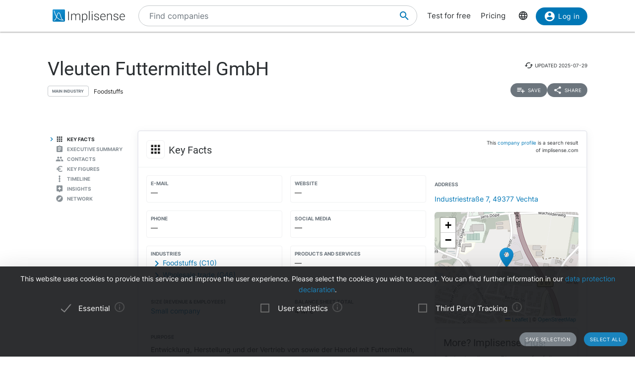

--- FILE ---
content_type: text/html; charset=utf-8
request_url: https://implisense.com/en/companies/vleuten-futtermittel-gmbh-vechta-DE6IUZ5B9588
body_size: 18271
content:
<!DOCTYPE html><html data-cookie-version="v1" lang="en"><head><meta charset="utf-8" /><base href="/" /><link rel="canonical" href="https://implisense.com/en/companies/vleuten-futtermittel-gmbh-vechta-DE6IUZ5B9588"/><meta content="width=device-width, initial-scale=1" name="viewport" /><title>Vleuten Futtermittel GmbH | Implisense</title><meta content="Discover Vleuten Futtermittel GmbH on Implisense, the B2B company information portal. Profile, contact details, news - everything at a glance!" name="description" /><meta content="7B380C619BF28073DAEB0812D30C9A1D" name="msvalidate.01" /><meta content="9dd5c4b5d9960619" name="yandex-verification" /><link as="font" crossorigin="anonymous" href="/assets/material-icons-b7f4a3ab562048f28dd1fa691601bc43363a61d0f876d16d8316c52e4f32d696.ttf" rel="preload" type="font/ttf" /><link as="font" crossorigin="anonymous" href="/assets/inter-400-1041a8cf17dab7579acef0cc46b21f6497ec1ae01918ddc3495416efb81a4780.ttf" rel="preload" type="font/ttf" /><link as="font" crossorigin="anonymous" href="/assets/inter-600-d597e753e78d8bf9db34c13343146545fb3be5a1c99a175bc381fe3f6f787f31.ttf" rel="preload" type="font/ttf" /><link as="font" crossorigin="anonymous" href="/assets/roboto-400-017c0be9aaa6d0359737e1fa762ad304c0e0107927faff5a6c1f415c7f5244ed.ttf" rel="preload" type="font/ttf" /><link href="/en/opensearch.xml" rel="search" title="Implisense" type="application/opensearchdescription+xml" /><meta name="csrf-param" content="authenticity_token" />
<meta name="csrf-token" content="tec1HybNTdRkken0PG0SNs9wdcs-29ZJRKq2lqldiXRmEI0i4CFo5MDuUCCAHm95-eROw13sYVPBnDsyTX0CVw" /><link rel="stylesheet" href="/assets/application-1eb578cb46a39201725efe4732ec605ec70662e700ec75816953eaed69e8f2a5.css" media="all" data-turbolinks-track="reload" /><link rel="stylesheet" href="/packs/css/application-79ae8cd3.css" media="all" data-turbolinks-track="reload" /><meta name="action-cable-url" content="/cable" /><script src="/packs/js/application-030470f1c802a7c3c695.js" data-turbolinks-track="reload" defer="defer"></script><script src="/assets/application-5e3366b32c31a43fba73d848802efe91f0646609ec81dda402d4a5fe3a0bb1bf.js" data-turbolinks-track="reload" defer="defer"></script><link href="/assets/favicon/apple-touch-icon-5a979d95f59d7148e238af1a0c589baf34ba1941284233f380f3db7005dd9c1f.png" rel="apple-touch-icon" sizes="180x180" /><link href="/assets/favicon/favicon-32x32-ad50a6d3ab9db9a70b83baa70b9f78316761134d038b1418db93cb615d6d6cfa.png" rel="icon" sizes="32x32" type="image/png" /><link href="/assets/favicon/favicon-16x16-4d340e7c9c2ee354dd9295ced85cc2289e2100505f7c95338ebde0a70770edf3.png" rel="icon" sizes="16x16" type="image/png" /><link href="/assets/favicon/manifest-9bbafdad627c6ad0ee755a7d00ff0b32eb24d995d4ba9cbb65fa20503771c060.json" rel="manifest" /><link color="#0077b6" href="/assets/favicon/safari-pinned-tab-7b27945af8e7a9d2de8eb5983fac0ea04b23729dd1b069fa8642666829ced47f.svg" rel="mask-icon" /><link href="/assets/favicon/favicon-4034a70877fc17fa96b61339a5cf09c8856cbbce2bafbf9d996b337363f51a17.ico" rel="shortcut icon" /><meta content="/assets/favicon/browserconfig-b6033e163d40e41c95492aa11e094c6acb7bc44df858fce07187719d36d5dc74.xml" name="msapplication-config" /><meta content="#ffffff" name="theme-color" /><link href="https://implisense.com/de/companies/vleuten-futtermittel-gmbh-vechta-DE6IUZ5B9588" hreflang="de" rel="alternate" /><link href="https://implisense.com/en/companies/vleuten-futtermittel-gmbh-vechta-DE6IUZ5B9588" hreflang="en" rel="alternate" /><link href="https://implisense.com/fr/companies/vleuten-futtermittel-gmbh-vechta-DE6IUZ5B9588" hreflang="fr" rel="alternate" /><meta content="Vleuten Futtermittel GmbH | Implisense" property="og:title" /><meta content=" Discover master data, contact persons, financial figures, current news, AI analyses and more with Implisense Search." property="og:description" /><meta content="en_EN" property="og:locale" /><meta content="Implisense GmbH" property="og:site_name" /><meta content="https://implisense.com/en/companies/vleuten-futtermittel-gmbh-vechta-DE6IUZ5B9588" property="og:url" /><meta content="https://implisense.com/unsplash/-LdilhDx3sk/1920x320.jpeg" property="og:image" /><meta content="company" property="og:type" /><meta content="Germany" property="og:country-name" /><meta content="Industriestraße 7" property="og:street-address" /><meta content="Vechta" property="og:locality" /><meta content="49377" property="og:postal-code" /><meta content="52.791256" property="og:latitude" /><meta content="8.253252" property="og:longitude" /></head><body><header class="companies show"><div class="navbar-fixed"><nav><div class="container"><div class="nav-wrapper"><ul class="left-nav-element"><li><a class="logo" data-turbolinks="false" href="/en" id="home-logo" rel="nofollow"><picture class="hide-on-med-and-down"><img alt="Logo" src="/assets/logo-word-f448b78ea7bf2a18913bfecb474cd26df397c564f1d0ad968f6299b849aa093f.svg" /></picture><picture class="hide-on-large-only"><img alt="Logo" src="/assets/logo-64087bebfb770f2722361d21cd817a80f955173a83e4e2fd52120bf322647c9a.svg" /></picture></a></li></ul><ul class="mid-nav-element"><li><div class="suggester" data-behavior="suggester"><suggester company_title="Companies" controller="companies" fetch_url="https://implisense.com" initial_locales="{&quot;all_saved_searches&quot;:&quot;Show all saved searches&quot;,&quot;placeholder&quot;:&quot;Find companies&quot;,&quot;latest_company_search&quot;:&quot;Recently visited company profiles&quot;,&quot;latest_search&quot;:&quot;Last searches&quot;,&quot;companies&quot;:&quot;Companies&quot;,&quot;matching_industries&quot;:&quot;Industries&quot;,&quot;locations_name&quot;:&quot;Locations&quot;,&quot;saved_searches&quot;:&quot;Saved searches&quot;}" input_placeholder="Search for companies, locations, and industries..." locale="en" marketing_img_src="/assets/icons/marketing-6e9b591372496257424cfcc6d7655b34b9542625355326ae5f750641bc940d32.svg" saved_searches_url="https://implisense.com/en/saved_searches" search_path="/en/search" url_filters="[]" user_access=""></suggester></div></li></ul><ul class="right-nav-element"><li class="register"><a href="/en/login?registration_referer=https%3A%2F%2Fimplisense.com%2Fen%2Fcompanies%2Fvleuten-futtermittel-gmbh-vechta-DE6IUZ5B9588">Test for free</a></li><li class="register"><a data-turbolinks="false" href="/en/products/implisense-search/pricing" rel="nofollow">Pricing</a></li><li class="language"><span><a class="dropdown-trigger-right" data-target="language" href="#"><i class="material-icons" data-icon="language"></i></a></span></li><li class="user"><a class="btn primary hide-on-med-and-down" href="/en/login?registration_referer=https%3A%2F%2Fimplisense.com%2Fen%2Fcompanies%2Fvleuten-futtermittel-gmbh-vechta-DE6IUZ5B9588" id="sign-in"><i class="material-icons left" data-icon="account_circle"></i>Log in</a><a class="btn btn-floating primary hide-on-large-only" href="/en/login?registration_referer=https%3A%2F%2Fimplisense.com%2Fen%2Fcompanies%2Fvleuten-futtermittel-gmbh-vechta-DE6IUZ5B9588" id="sign-in-mobile"><i class="material-icons" data-icon="account_circle"></i></a></li></ul></div><div class="suggester" data-behavior="suggester"><suggester company_title="Companies" controller="companies" fetch_url="https://implisense.com" initial_locales="{&quot;all_saved_searches&quot;:&quot;Show all saved searches&quot;,&quot;placeholder&quot;:&quot;Find companies&quot;,&quot;latest_company_search&quot;:&quot;Recently visited company profiles&quot;,&quot;latest_search&quot;:&quot;Last searches&quot;,&quot;companies&quot;:&quot;Companies&quot;,&quot;matching_industries&quot;:&quot;Industries&quot;,&quot;locations_name&quot;:&quot;Locations&quot;,&quot;saved_searches&quot;:&quot;Saved searches&quot;}" input_placeholder="Search for companies, locations, and industries..." locale="en" marketing_img_src="/assets/icons/marketing-6e9b591372496257424cfcc6d7655b34b9542625355326ae5f750641bc940d32.svg" saved_searches_url="https://implisense.com/en/saved_searches" search_path="/en/search" url_filters="[]" user_access=""></suggester></div></div></nav><ul class="dropdown-content language-selector-dropdown" id="language"><li><a class="dropdown-item" data-lang="de" href="/de/companies/vleuten-futtermittel-gmbh-vechta-DE6IUZ5B9588" id="language-switch-de">Deutsch</a></li><li><a class="dropdown-item" data-lang="en" href="/en/companies/vleuten-futtermittel-gmbh-vechta-DE6IUZ5B9588" id="language-switch-en">English</a></li></ul><ul class="dropdown-content" id="user"><li class="divider"><li><a class="dropdown-item" href="/en/account" id="account"><i class="material-icons left" data-icon="account_circle"></i>Account</a></li></li><li><a class="dropdown-item" data-method="delete" href="/en/users/sign_out" id="logout" rel="nofollow"><i class="material-icons left" data-icon="exit_to_app"></i>Log out</a></li></ul></div></header><main class="companies show"><script type="application/ld+json">{"@context":"http://schema.org","@type":"WebPage","@id":"https://implisense.com/en/companies/DE6IUZ5B9588","name":"Vleuten Futtermittel GmbH | Implisense","url":"https://implisense.com/en/companies/DE6IUZ5B9588","description":"Discover Vleuten Futtermittel GmbH on Implisense, the B2B company information portal. Profile, contact details, news - everything at a glance!","breadcrumb":{"@context":"http://schema.org","@type":"BreadcrumbList","@id":"https://implisense.com/en/companies/DE6IUZ5B9588#breadcrumblist","itemListElement":[{"@context":"http://schema.org","@type":"ListItem","position":1,"item":{"@context":"http://schema.org","@type":"Thing","@id":"https://implisense.com/en#breadcrumb","name":"Implisense"}},{"@context":"http://schema.org","@type":"ListItem","position":2,"item":{"@context":"http://schema.org","@type":"Thing","@id":"https://implisense.com/en/companies#breadcrumb","name":"Company Profiles"}}]},"mainEntity":{"@context":"http://schema.org","@type":"Corporation","@id":"https://implisen.se/DE6IUZ5B9588","name":"Vleuten Futtermittel GmbH","legalName":"Vleuten Futtermittel GmbH","address":{"@context":"http://schema.org","@type":"PostalAddress","@id":"https://implisen.se/DE6IUZ5B9588#address","streetAddress":"Industriestraße 7","postalCode":"49377","addressLocality":"Vechta","addressCountry":{"@type":"Country","name":"Germany"}},"employee":[{"@context":"http://schema.org","@type":"Person","@id":"https://implisen.se/DE6IUZ5B9588#person-management0","familyName":"Wolleswinkel","givenName":"Pieter Elibert","name":"Pieter Elibert Wolleswinkel","jobTitle":"Management"},{"@context":"http://schema.org","@type":"Person","@id":"https://implisen.se/DE6IUZ5B9588#person-management1","familyName":"van Winkoop","givenName":"Gijsbert","name":"Gijsbert van Winkoop","jobTitle":"Management"}],"location":{"@context":"http://schema.org","@type":"Place","@id":"https://implisen.se/DE6IUZ5B9588#location","geo":{"@context":"http://schema.org","@type":"GeoCoordinates","@id":"https://implisen.se/DE6IUZ5B9588#geo","latitude":52.791256,"longitude":8.253252}},"alternateName":"Oldenburg (Oldenburg) HRB 215469"}}</script><div class="parallax-container hero"><div class="gradient"></div><div class="parallax"><picture><source srcset="/unsplash/-LdilhDx3sk/1920x320.webp" type="image/webp" /><source srcset="/unsplash/-LdilhDx3sk/1920x320.jpeg" type="image/jpeg" /><img alt="Hero" src="/unsplash/-LdilhDx3sk/1920x320.jpeg" /></picture></div></div><div class="container company-title" data-behavior="vue"><div class="title-container"><div class="title-content"><div class="title"><h1 class="card-title" title="Vleuten Futtermittel GmbH">Vleuten Futtermittel GmbH</h1><div class="industry"><div class="btn-outline">Main Industry</div><span>Foodstuffs</span></div></div><div class="updated-at hide-on-med-and-up"><i class="material-icons" data-icon="cached"></i><span class="p6">updated&nbsp;<time title="2025-07-29" datetime="2025-07-29T07:31:51+02:00"></time></span></div><div class="updated-at hide-on-small-only"><i class="material-icons" data-icon="cached"></i><span class="p6">updated&nbsp;<time title="2025-07-29" datetime="2025-07-29T07:31:51+02:00"></time></span></div><div class="dropdown-container"><a class="btn-small grey" href="/en/login?registration_referer=https%3A%2F%2Fimplisense.com%2Fen%2Fcompanies%2Fvleuten-futtermittel-gmbh-vechta-DE6IUZ5B9588"><i class="material-icons left" data-icon="playlist_add"></i><span>Save</span></a><a class="btn-small grey modal-trigger-custom disabled" href="#share" id="companies-DE6IUZ5B9588-share"><i class="material-icons left" data-icon="share"></i>Share</a></div></div></div></div><div class="container"><div class="row"><div class="col s12 m11 push-m1 xl10 push-xl2 p-0"><div class="card main scrollspy" id="key-facts"><div class="card-header"><div class="heading"><span><div class="card-title"><i class="material-icons left" data-icon="apps"></i><h2 class="h4"><span>Key Facts</span></h2><a class="anchor-link hide-on-small-only key-facts" data-turbolinks="false" href="https://implisense.com/en/companies/vleuten-futtermittel-gmbh-vechta-DE6IUZ5B9588#key-facts"><i class="material-icons" data-icon="insert_link"></i></a><div class="disclaimer-info"><p class="p6">This <a href="/en/faq">company profile</a> is a search result of implisense.com</p></div></div></span></div></div><div class="row card-content reorder-s"><div class="col s12 m7 l8"><div class="grid-container key-facts"><div class="grid-item empty"><div class="item"><h3 class="label">E-Mail</h3>—</div></div><div class="grid-item empty"><div class="item"><h3 class="label">Website</h3>—</div></div><div class="grid-item empty"><div class="item"><h3 class="label">Phone</h3>—</div></div><div class="grid-item empty"><ul class="social-media p-0 m-0"><li><h3 class="label">Social Media</h3>—</li></ul></div><div class="grid-item"><div class="item"><h3 class="label">Industries</h3><a class="arrow-right truncate" href="/en/search?industry[]=nace:C10" id="companies-DE6IUZ5B9588-main-industry" title="Foodstuffs (C10)"><i class="material-icons primary left" data-icon="chevron_right"></i>Foodstuffs (C10)</a><a class="arrow-right truncate" href="/en/search?industry[]=nace:G46" id="companies-DE6IUZ5B9588-main-industry" title="Wholesale trade (G46)"><i class="material-icons primary left" data-icon="chevron_right"></i>Wholesale trade (G46)</a></div></div><div class="grid-item empty"><div class="item"><h3 class="label">Products and Services</h3>—</div></div><div class="grid-item"><div class="item"><h3 class="label">Size (Revenue &amp; Employees)</h3><a href="/en/search?size[]=small" id="companies-DE6IUZ5B9588-size" title="Small company">Small company</a></div></div><div class="grid-item"><div class="item"><h3 class="label">Balance sheet total</h3>4 M €</div></div><div class="grid-item purpose"><div class="item expand height-8rem" data-show-more-text="Show more"><h3 class="label">Purpose</h3><p>Entwicklung, Herstellung und der Vertrieb von sowie der Handel mit Futtermitteln, Futtermittelzusätzen sowie von ähnlichen Erzeugnissen sowie die damit im Zusammenhang stehenden Tätigkeiten. Gegenstand des Unternehmens ist ferner die Übernahme von Handelsvertretungen im Bereich der vorstehend beschriebenen Gegenstände als auch der Landhandel.</p></div></div><div class="grid-item legal-info"><div class="item"><div class="grid-container-legal-info"><div class="grid-item-legal-info"><h3 class="label">Legal Form</h3>GmbH</div><div class="grid-item-legal-info"><h3 class="label">Commercial Register</h3>Oldenburg (Oldenburg)<br />HRB 215469</div><div class="grid-item-legal-info"><h3 class="label">Legal Entity Identifier (LEI)</h3>—</div><div class="grid-item-legal-info"><h3 class="label">Incorporation</h3><div class="blurred">00.00.0000</div></div><div class="grid-item-legal-info"><h3 class="label">Capital Stock</h3><span class="blurred">€ 11,111.11</span></div><div class="grid-item-legal-info"><h3 class="label">Historical Names</h3><span class="blurred">Vleuten Futtermittel GmbH</span></div></div></div><div class="center-align"><br /><a class="btn primary" data-track-event="registration" data-track-properties="{&quot;context&quot;:&quot;key-facts&quot;,&quot;referer&quot;:&quot;https://implisense.com/en/companies/vleuten-futtermittel-gmbh-vechta-DE6IUZ5B9588&quot;}" href="/en/login"><i class="material-icons left" data-icon="account_circle"></i>Show more</a><br /></div></div></div></div><div class="col s12 m5 l4"><ul><li><div class="item" data-track-event="contact-company" data-track-properties="{&quot;implisense_id&quot;:&quot;DE6IUZ5B9588&quot;,&quot;city&quot;:&quot;Vechta&quot;,&quot;street&quot;:&quot;Industriestraße 7&quot;,&quot;zip&quot;:&quot;49377&quot;}"><h3 class="label">Address</h3><a href="/en/addresses/49377-vechta-industriestrasse-7">Industriestraße 7, 49377 Vechta</a></div></li></ul><div class="map"><div data-icon-url="/assets/icons/marker-1f88c14ac1f76e92c39a90f99a89f85f38acd734ab216212c50a2cab55a721ed.svg" data-latitude="52.791256" data-longitude="8.253252" data-show-germany="" id="map"></div></div><div class="card upgrade-plus-small"><div class="card-content"><div class="h4 m-0">More? Implisense Plus!</div><p class="p4 m-0">Order Implisense Plus now for full company profiles and complete functionality! You will then have access to our GDPR-compliant real-time contact search, full annual reports, all search filters, complete search results and integrated AI analyses of the business model and management report.</p><ul class="icon-list"><li class="p4"><i class="primary material-icons left" data-icon="check"></i>Real-time search for contact persons</li><li class="p4"><i class="primary material-icons left" data-icon="check"></i>Complete annual reports</li><li class="p4"><i class="primary material-icons left" data-icon="check"></i>More search filters and results</li></ul><a class="btn premium" data-turbolinks="false" href="/en/products/implisense-search/pricing" rel="nofollow"><i class="material-icons left" data-icon="add_circle"></i>Order now</a></div></div></div></div></div><div class="card upgrade" style="background-image: url(/assets/background-3c72f3c373173b394ff073faabee2192fa4256300f95a385c3f451ccba83443a.jpg);"><div class="card-content"><div class="row"><div class="col s12"><h4 class="h4 card-title">Customer Relationship Intelligence: The Key to Optimizing your Sales Processes</h4></div></div><div class="row"><div class="col s12 m8"><p>Use our AI-powered assistants to identify the right companies, track current developments and market changes, reach relevant decision-makers and perfect your sales strategy with data-based insights. All seamlessly integrated into your CRM.</p></div><div class="col s12 m4"><ul class="icon-list"><li class="p4"><i class="primary material-icons left" data-icon="check"></i>Find the right companies</li><li class="p4"><i class="primary material-icons left" data-icon="check"></i>Keep an eye on your target companies</li><li class="p4"><i class="primary material-icons left" data-icon="check"></i>Reach the right decision-makers</li><li class="p4"><i class="primary material-icons left" data-icon="check"></i>Increase your closing rate</li></ul></div></div><div class="row"><div class="col s12"><p><a class="btn primary" data-turbolinks="false" href="https://implisense.com/en/products/cri" rel="nofollow"><i class="material-icons left" data-icon="arrow_forward"></i>Learn more</a></p></div></div></div></div><div class="card scrollspy" id="executive-summary"><div class="card-header"><div class="card-title"><i class="material-icons left" data-icon="assignment"></i><h2 class="h4">Executive Summary</h2><a class="anchor-link hide-on-small-only " data-turbolinks="false" href="https://implisense.com/en/companies/vleuten-futtermittel-gmbh-vechta-DE6IUZ5B9588#executive-summary"><i class="material-icons" data-icon="insert_link"></i></a></div></div><div class="card-content"><div id="assist-card"><div class="row"><div class="col s12 l4"><img alt="Implisense Assist Text Logo" class="assist-logo" src="/assets/assist_text_logo-f9eff26b88fea6b0f04bc53cf82ec16b87ae089c308cb60d3b8677c000fab96c.svg" /><p class="p4">Implisense Assist gives you the opportunity to use AI to find out about companies via chat, analyze them and much more. We from the Implisense team also provide you with ready-made analyses, e.g., an executive summary and a financial analysis. Just try it out for yourself!</p><a class="btn premium" href="/en/products/implisense-search/pricing"><i class="material-icons left" data-icon="add_circle"></i>Implisense Plus</a></div><div class="col s12 l7 offset-l1"><div id="assist-preview" style="background-image: url(/assets/chat_background-71a5573a4d4d455eb438a5e8ba427d29e4717d46b7460b3ddf6381ddf9cbeca8.svg);"><div class="card reply pop hide"><img alt="implisense assist" class="circle" src="/assets/logo-64087bebfb770f2722361d21cd817a80f955173a83e4e2fd52120bf322647c9a.svg" /><p class="p5" data-text="Welcome to Implisense Assist, how can I help you?"></p></div><div class="card question pop hide"><img alt="profile random user logo" class="circle" src="/assets/generic_photo_random_2-d96d1992861f00b24837bb0ce1d041effb10b90f56a2c03cc72a5c242df0a056.jpg" /><p class="p5" data-text="What is the balance sheet total?"></p></div><div class="card reply pop hide"><img alt="implisense assist" class="circle" src="/assets/logo-64087bebfb770f2722361d21cd817a80f955173a83e4e2fd52120bf322647c9a.svg" /><p class="p5" data-text="the balance sheet total of this company is 4 M €"></p></div></div></div></div></div></div></div><div class="card staff scrollspy" id="staff"><div class="card-header"><div class="card-title"><i class="material-icons left" data-icon="people"></i><h2 class="h4">Contacts</h2><a class="anchor-link hide-on-small-only " data-turbolinks="false" href="https://implisense.com/en/companies/vleuten-futtermittel-gmbh-vechta-DE6IUZ5B9588#staff"><i class="material-icons" data-icon="insert_link"></i></a></div></div><div class="card-content"><div class="card-tabs"><ul class="tabs"><li class="tab"><a href="#staff-search" id="companies-DE6IUZ5B9588-staff-search"><h3 class="span">Contact persons</h3></a></li><li class="tab"><a href="#staff-management" id="companies-DE6IUZ5B9588-staff-management"><h3 class="span">Management</h3></a></li></ul><div class="card-content"><div id="staff-search"><p>Search for contact persons and decision-makers in real time with our AI-supported GDPR-compliant solution.</p><div class="section"><a class="btn premium" href="/en/products/implisense-search/pricing"><i class="material-icons left" data-icon="add_circle"></i>Implisense Plus</a></div></div><ul class="icon-list" id="staff-management"><li><i class="material-icons circle" data-icon="person"></i><span class="item truncate">Pieter Elibert Wolleswinkel</span></li><li><i class="material-icons circle" data-icon="person"></i><span class="item truncate">Gijsbert van Winkoop</span></li></ul></div></div></div></div><div class="card trends scrollspy" id="financials"><div class="card-header"><div class="card-title"><i class="material-icons left" data-icon="euro_symbol"></i><h2 class="h4">Key Figures</h2><a class="anchor-link hide-on-small-only " data-turbolinks="false" href="https://implisense.com/en/companies/vleuten-futtermittel-gmbh-vechta-DE6IUZ5B9588#financials"><i class="material-icons" data-icon="insert_link"></i></a></div></div><div class="card-content"><div class="card-tabs"><ul class="tabs financial-tabs"><li class="tab"><a class="active" href="#financials-balance_sheet_total">Balance Sheet Total</a></li><li class="tab"><a class="active" href="#financials-profit">Profit</a></li><li class="tab"><a class="active" href="#financials-employees">Employees</a></li><li class="tab"><a class="active" href="#financials-summarized_balance">Summarized Balance Sheet</a></li><li class="tab"><a class="active" href="#financials-report">Financial Statements</a></li><li class="tab" id="financials-analysis-tab"><a href="#financials-analysis"><img alt="Implisense Assist Logo" src="/assets/assist_logo-69cb470b0a63a79711fa7a36ea218e64d1b4a29ffdad01949b8b335f8831ab89.svg" />Analysis</a></li></ul></div><div id="financials-analysis"><div id="implisense-assist-text"><div class="card-content"><div class="htmx-indicator width-100p" id="financial-spinner"><div class="height-15 center-align"><div class="preloader-wrapper active"><div class="spinner-layer spinner-blue-only"><div class="circle-clipper left"><div class="circle"></div></div><div class="gap-patch"><div class="circle"></div></div><div class="circle-clipper right"><div class="circle"></div></div></div></div><p class="p4">Analysis with Implisense Assist </p></div></div><div class="height-15"><img alt="Implisense Assist Text Logo" class="assist-logo hide-on-small-only" src="/assets/assist_text_logo-f9eff26b88fea6b0f04bc53cf82ec16b87ae089c308cb60d3b8677c000fab96c.svg" /><p class="description">Create an AI analysis of the balance sheet with Implisense Assist.</p><div class="section"><a class="btn premium" href="/en/products/implisense-search/pricing"><i class="material-icons left" data-icon="add_circle"></i>Implisense Plus</a></div></div></div></div></div><div id="financials-report"><div class="card-content"><div class="row height-15"><div class="col"><div class="section"><p class="p4">See directly all available financial statements of this company.</p></div><a class="btn premium" data-turbolinks="false" href="/en/products/implisense-search/pricing" rel="nofollow"><i class="material-icons left" data-icon="add_circle"></i>Implisense Plus</a></div></div></div></div><div class="financials-content" id="financials-balance_sheet_total"><div class="row reorder-s"><div class="col s12 m8 order-s-2"><div class="teaser size-5 half"><div class="teaser-header"><div class="h5">See the latest entries</div></div><div class="teaser-body"><p>With a free Implisense account you can access all entries in the balance sheet total tab.</p></div><div class="teaser-footer"><a class="btn primary hide-on-small-only" data-track-event="registration" data-track-properties="{&quot;context&quot;:&quot;financials&quot;,&quot;referer&quot;:&quot;https://implisense.com/en/companies/vleuten-futtermittel-gmbh-vechta-DE6IUZ5B9588&quot;}" href="/en/login"><i class="material-icons left" data-icon="account_circle"></i>Show all entries</a><a class="btn-small primary hide-on-med-and-up" data-track-event="registration" data-track-properties="{&quot;context&quot;:&quot;financials&quot;,&quot;referer&quot;:&quot;https://implisense.com/en/companies/vleuten-futtermittel-gmbh-vechta-DE6IUZ5B9588&quot;}" href="/en/login"><i class="material-icons left" data-icon="account_circle"></i>Show all entries</a></div></div><div class="title-diff"><div class="h3">2023<p class="p5 upward"><i class="material-icons left" data-icon="trending_flat"></i>+20.4%</p></div></div><div class="canvas"><div class="tick" style="bottom: 0.0px"><div class="label">0</div><div class="line zero"></div></div><div class="tick" style="bottom: 68.99563740584684px"><div class="label">1</div><div class="line"></div></div><div class="tick" style="bottom: 137.99127481169367px"><div class="label">2</div><div class="line"></div></div><div class="tick" style="bottom: 206.9869122175405px"><div class="label">3</div><div class="line"></div></div><div class="tick" style="bottom: 275.98254962338734px"><div class="label">4</div><div class="line"></div></div><div class="datum" style="bottom: 0px; left: 1.0%; width: 16.0%;"><div class="div-align-center"><div class="tooltip first-year"><p>€ 1.00</p></div></div><div class="bar" style="margin-bottom: 0.0px; height: 6.899563740584683e-05px;"></div><div class="div-align-center hide"><div class="label">2019</div></div></div><div class="datum" style="bottom: 0px; left: 21.0%; width: 16.0%;"><div class="div-align-center"><div class="tooltip first-year"><p>€ 1.00</p></div></div><div class="bar" style="margin-bottom: 0.0px; height: 6.899563740584683e-05px;"></div><div class="div-align-center hide"><div class="label">2020</div></div></div><div class="datum" style="bottom: 0px; left: 41.0%; width: 16.0%;"><div class="div-align-center"><div class="tooltip first-year"><p>€ 1.00</p></div></div><div class="bar" style="margin-bottom: 0.0px; height: 6.899563740584683e-05px;"></div><div class="div-align-center hide"><div class="label">2021</div></div></div><div class="datum" style="bottom: 0px; left: 61.0%; width: 16.0%;"><div class="div-align-center"><div class="tooltip first-year"><p>€ 3,612,186.00</p></div></div><div class="bar" style="margin-bottom: 0.0px; height: 249.22507549847623px;"></div><div class="div-align-center"><div class="label">2022</div></div></div><div class="datum" style="bottom: 0px; left: 81.0%; width: 16.0%;"><div class="div-align-center"><div class="tooltip"><p>€ 4,348,101.00</p><div class="div-align-center"><div class="p6 upward"><i class="material-icons left" data-icon="trending_flat"></i>+20.4%</div></div></div></div><div class="bar" style="margin-bottom: 0.0px; height: 300.0px;"></div><div class="div-align-center"><div class="label">2023</div></div></div><div class="unit">M €</div></div></div><div class="col s12 m4 order-s-1"><p class="highlight">The key figures on balance sheet total, revenue, profit and number of employees were generated by a fully automatic extraction from published annual financial statements. The last published balance sheet total of the <span>Vleuten Futtermittel GmbH</span> is <span>2023</span> at <span>4 M €</span>. The difference compared to the previous year is <span>+20.4%</span>.</p></div></div></div><div class="financials-content" id="financials-profit"><div class="row reorder-s"><div class="col s12 m8 order-s-2"><div class="teaser size-5"><div class="teaser-header"><img alt="Plus" class="responsive-img left" src="/assets/Implisense_plus_logo-d823aeb8fabe03ba664e6533665a16c8e5ea49ee0215fc6ed9a1fd3b866859b7.svg" /><div class="h5">See all 5 entries</div></div><div class="teaser-body"><p>With Implisense Plus you can access all key figures in the tabs sales, profit and employees, if they are available with us.</p></div><div class="teaser-footer"><a class="btn premium hide-on-small-only" data-turbolinks="false" href="/en/products/implisense-search/pricing" rel="nofollow"><i class="material-icons left" data-icon="add_circle"></i>Implisense Plus</a><a class="btn-small premium hide-on-med-and-up" data-turbolinks="false" href="/en/products/implisense-search/pricing" rel="nofollow"><i class="material-icons left" data-icon="add_circle"></i>Implisense Plus</a></div></div><div class="canvas"><div class="tick" style="bottom: 0.0px"><div class="label">0</div><div class="line zero"></div></div><div class="tick" style="bottom: 300.0px"><div class="label">1</div><div class="line"></div></div><div class="datum" style="bottom: 0px; left: 1.0%; width: 16.0%;"><div class="div-align-center"><div class="tooltip first-year"><p>€ 1.00</p></div></div><div class="bar" style="margin-bottom: 0.0px; height: 300.0px;"></div><div class="div-align-center hide"><div class="label">2019</div></div></div><div class="datum" style="bottom: 0px; left: 21.0%; width: 16.0%;"><div class="div-align-center"><div class="tooltip first-year"><p>€ 1.00</p></div></div><div class="bar" style="margin-bottom: 0.0px; height: 300.0px;"></div><div class="div-align-center hide"><div class="label">2020</div></div></div><div class="datum" style="bottom: 0px; left: 41.0%; width: 16.0%;"><div class="div-align-center"><div class="tooltip first-year"><p>€ 1.00</p></div></div><div class="bar" style="margin-bottom: 0.0px; height: 300.0px;"></div><div class="div-align-center hide"><div class="label">2021</div></div></div><div class="datum" style="bottom: 0px; left: 61.0%; width: 16.0%;"><div class="div-align-center"><div class="tooltip first-year"><p>€ 1.00</p></div></div><div class="bar" style="margin-bottom: 0.0px; height: 300.0px;"></div><div class="div-align-center hide"><div class="label">2022</div></div></div><div class="datum" style="bottom: 0px; left: 81.0%; width: 16.0%;"><div class="div-align-center"><div class="tooltip first-year"><p>€ 1.00</p></div></div><div class="bar" style="margin-bottom: 0.0px; height: 300.0px;"></div><div class="div-align-center hide"><div class="label">2023</div></div></div><div class="unit"> €</div></div></div><div class="col s12 m4 order-s-1"><p class="highlight">The key figures on balance sheet total, revenue, profit and number of employees were generated by a fully automatic extraction from published annual financial statements. </p></div></div></div><div class="financials-content" id="financials-employees"><div class="row reorder-s"><div class="col s12 m8 order-s-2"><div class="teaser size-4"><div class="teaser-header"><img alt="Plus" class="responsive-img left" src="/assets/Implisense_plus_logo-d823aeb8fabe03ba664e6533665a16c8e5ea49ee0215fc6ed9a1fd3b866859b7.svg" /><div class="h5">See all 4 entries</div></div><div class="teaser-body"><p>With Implisense Plus you can access all key figures in the tabs sales, profit and employees, if they are available with us.</p></div><div class="teaser-footer"><a class="btn premium hide-on-small-only" data-turbolinks="false" href="/en/products/implisense-search/pricing" rel="nofollow"><i class="material-icons left" data-icon="add_circle"></i>Implisense Plus</a><a class="btn-small premium hide-on-med-and-up" data-turbolinks="false" href="/en/products/implisense-search/pricing" rel="nofollow"><i class="material-icons left" data-icon="add_circle"></i>Implisense Plus</a></div></div><div class="canvas"><div class="tick" style="bottom: 0.0px"><div class="label">0</div><div class="line zero"></div></div><div class="tick" style="bottom: 300.0px"><div class="label">1</div><div class="line"></div></div><div class="datum" style="bottom: 0px; left: 1.0%; width: 20.0%;"><div class="div-align-center"><div class="tooltip first-year"><p>1 Employees</p></div></div><div class="bar" style="margin-bottom: 0.0px; height: 300.0px;"></div><div class="div-align-center hide"><div class="label">2020</div></div></div><div class="datum" style="bottom: 0px; left: 26.0%; width: 20.0%;"><div class="div-align-center"><div class="tooltip first-year"><p>1 Employees</p></div></div><div class="bar" style="margin-bottom: 0.0px; height: 300.0px;"></div><div class="div-align-center hide"><div class="label">2021</div></div></div><div class="datum" style="bottom: 0px; left: 51.0%; width: 20.0%;"><div class="div-align-center"><div class="tooltip first-year"><p>1 Employees</p></div></div><div class="bar" style="margin-bottom: 0.0px; height: 300.0px;"></div><div class="div-align-center hide"><div class="label">2022</div></div></div><div class="datum" style="bottom: 0px; left: 76.0%; width: 20.0%;"><div class="div-align-center"><div class="tooltip first-year"><p>1 Employees</p></div></div><div class="bar" style="margin-bottom: 0.0px; height: 300.0px;"></div><div class="div-align-center hide"><div class="label">2023</div></div></div><div class="unit"></div></div></div><div class="col s12 m4 order-s-1"><p class="highlight">The key figures on balance sheet total, revenue, profit and number of employees were generated by a fully automatic extraction from published annual financial statements. </p></div></div></div><div class="financials-content" id="financials-summarized_balance"><div class="row"><div class="section teaser-text"><p>The summarized balance sheet helps to check the economic situation of important customers, suppliers and competitors. The key figures are taken from the published annual financial statements of the respective company. With an Implisense Plus account you can access available data of the summarized balance sheet.</p></div></div><div class="row"><div class="col s12 m12 l12 xl6"><div class="scrollable"><table><thead><tr class="table-part-title"><th>Total Assets in €</th><th>2023</th><th>2022</th><th>2021</th></tr></thead><tbody><tr class="finkey-row"><td>Fixed Assets</td><td class="filter fake-value"></td><td class="filter fake-value"></td><td class="filter fake-value"></td></tr><tr class="finkey-row"><td>Current Assets</td><td class="filter fake-value"></td><td class="filter fake-value"></td><td class="filter fake-value"></td></tr><tr class="finkey-row"><td><i class="material-icons indent-icon" data-icon="subdirectory_arrow_right"></i>Receivables</td><td class="filter fake-value"></td><td class="filter fake-value"></td><td class="filter fake-value"></td></tr><tr class="finkey-row"><td><i class="material-icons indent-icon" data-icon="subdirectory_arrow_right"></i>Cash and Cash Equivalents</td><td class="filter fake-value"></td><td class="filter fake-value"></td><td class="filter fake-value"></td></tr><tr class="table-part-sum"><td>Sum of Total Assets</td><td class="filter fake-value"></td><td class="filter fake-value"></td><td class="filter fake-value"></td></tr></tbody></table></div></div><div class="col s12 m12 l12 xl6"><div class="scrollable"><table><thead><tr class="table-part-title"><th>Total Liabilities in €</th><th>2023</th><th>2022</th><th>2021</th></tr></thead><tbody><tr class="finkey-row"><td>Equity</td><td class="filter fake-value"></td><td class="filter fake-value"></td><td class="filter fake-value"></td></tr><tr class="finkey-row"><td><i class="material-icons indent-icon" data-icon="subdirectory_arrow_right"></i>Net Income</td><td class="filter fake-value"></td><td class="filter fake-value"></td><td class="filter fake-value"></td></tr><tr class="finkey-row"><td>Obligations</td><td class="filter fake-value"></td><td class="filter fake-value"></td><td class="filter fake-value"></td></tr><tr class="finkey-row"><td>Accruals</td><td class="filter fake-value"></td><td class="filter fake-value"></td><td class="filter fake-value"></td></tr><tr class="table-part-sum"><td>Sum of Total Liabilities</td><td class="filter fake-value"></td><td class="filter fake-value"></td><td class="filter fake-value"></td></tr></tbody></table></div></div></div><div class="section"><div class="center-align"><a class="btn premium" data-turbolinks="false" href="/en/products/implisense-search/pricing" rel="nofollow"><i class="material-icons left" data-icon="add_circle"></i>Implisense Plus</a></div></div></div></div></div><div class="card scrollspy" id="timeline"><div class="card-header"><div class="card-title"><i class="material-icons left rotate90-mirrorX" data-icon="linear_scale"></i><h2 class="h4">Timeline</h2><a class="anchor-link hide-on-small-only " data-turbolinks="false" href="https://implisense.com/en/companies/vleuten-futtermittel-gmbh-vechta-DE6IUZ5B9588#timeline"><i class="material-icons" data-icon="insert_link"></i></a></div></div><div class="card-content"><div data-behavior="vue"><event-timeline events_path="/en/companies/vleuten-futtermittel-gmbh-vechta-DE6IUZ5B9588/events" icon_path="/assets/Implisense_plus_logo-d823aeb8fabe03ba664e6533665a16c8e5ea49ee0215fc6ed9a1fd3b866859b7.svg" implisense_id="DE6IUZ5B9588" initial_companies="{}" initial_events="[{&quot;type&quot;:&quot;IMPLISENSE&quot;,&quot;category&quot;:&quot;FINANCES_AND_CAPITAL&quot;,&quot;title&quot;:&quot;Vleuten Futtermittel GmbH 2023: Bedeutende Zunahme der Gesamtkapitalrendite&quot;,&quot;text&quot;:&quot;Die Gesamtkapitalrendite der Vleuten Futtermittel GmbH hat sich um \u003cspan class=\&quot;censored-value\&quot;\u003e\u003c/span\u003e% verglichen mit dem Vorjahreswert signifikant vergrößert. Diese Veränderung liefert Hinweise auf eine erhöhte Effektivität bei der Nutzung des Gesamtvermögens. Der jüngst veröffentlichte Jahresabschlussbericht für das Jahr 2023 steht nun zur Verfügung und beinhaltet spannende Ergebnisse und Perspektiven.&quot;,&quot;source&quot;:&quot;https://www.unternehmensregister.de/&quot;,&quot;publisher&quot;:&quot;Implisense GmbH&quot;,&quot;date&quot;:&quot;2025-02-15T20:15:18.724+0100&quot;}]" initial_filters="[&quot;HRB&quot;,&quot;IRB&quot;,&quot;IMPLISENSE&quot;,&quot;FUNDING&quot;]" initial_locales="{&quot;show_more&quot;:&quot;Show more&quot;,&quot;title&quot;:&quot;Timeline&quot;,&quot;no_filters&quot;:&quot;This filter setting does not yield any results.&quot;,&quot;show_all_events&quot;:&quot;Show entire timeline&quot;,&quot;filters&quot;:{&quot;BLOG&quot;:&quot;Blog&quot;,&quot;FUNDING&quot;:&quot;Funding&quot;,&quot;HRB&quot;:&quot;Register Filings&quot;,&quot;IMPLISENSE&quot;:&quot;Annual Reports&quot;,&quot;IRB&quot;:&quot;Insolvency&quot;,&quot;NEWS&quot;:&quot;News&quot;,&quot;PRESSRELEASE&quot;:&quot;Press Release&quot;},&quot;teaser&quot;:{&quot;content&quot;:&quot;If you register for Implisense Plus, you can access all events of this company. You also get unlimited search results, more detailed company profiles and the ability to manage your own favourites&quot;,&quot;cta&quot;:&quot;Implisense Plus&quot;,&quot;title&quot;:&quot;See all events with Implisense Plus.&quot;},&quot;reset_filters&quot;:&quot;Reset filters&quot;,&quot;show_report&quot;:&quot;Show report&quot;,&quot;news_agent_cta&quot;:&quot;Search news&quot;,&quot;news_agent_placeholder&quot;:&quot;Example: Sustainability, AI investments, personnel changes, cybersecurity, etc.&quot;,&quot;news_agent_public_teaser&quot;:&quot;Search for news and events in real time – topic-specific, live, and in context with the selected company.&quot;,&quot;news_title&quot;:&quot;Latest News&quot;,&quot;registry_title&quot;:&quot;Register Announcements&quot;,&quot;spinner_texts&quot;:[&quot;Starting search for current news ...&quot;,&quot;Loading latest reports ...&quot;,&quot;Analyzing relevant results ...&quot;,&quot;Creating summary ...&quot;]}" initial_personal_filters="[&quot;HRB&quot;,&quot;IMPLISENSE&quot;,&quot;FUNDING&quot;]" login_path="/en/login" news_search_challenge="lgo036" news_search_path="/en/companies/news_search/DE6IUZ5B9588" original_url="https://implisense.com/en/companies/vleuten-futtermittel-gmbh-vechta-DE6IUZ5B9588" plus_href="/en/subscriptions/new?referer=https%3A%2F%2Fimplisense.com%2Fen%2Fcompanies%2Fvleuten-futtermittel-gmbh-vechta-DE6IUZ5B9588%23timeline" preview_timeline="" pricing_path="/en/products/implisense-search/pricing" reports_path="/en/report/:implisense_id_placeholder" size="5" user_access="public"></event-timeline></div></div></div><div class="card scrollspy" id="ai-analysis"><div class="card-header"><div class="card-title"><i class="material-icons left" data-icon="assistant"></i><h2 class="h4">Insights</h2><a class="anchor-link hide-on-small-only " data-turbolinks="false" href="https://implisense.com/en/companies/vleuten-futtermittel-gmbh-vechta-DE6IUZ5B9588#ai-analysis"><i class="material-icons" data-icon="insert_link"></i></a></div></div><div class="card-content"><div class="card-content"><div class="ai-analysis-teaser"><p class="p4">Our new analysis with Implisense Assist allows you to quickly and efficiently assess companies from different perspectives. Whether business model, digitalization level, or sustainability – you receive automatically generated evaluations that support your information gathering, market monitoring, or decision-making. Thanks to state-of-the-art language models, the analysis summarizes publicly accessible data and presents it in an understandable way. This gives you valuable insights without the need for hours of research.</p><a class="btn premium" href="/en/products/implisense-search/pricing"><i class="material-icons left" data-icon="add_circle"></i>Implisense Plus</a></div></div></div></div><div class="card scrollspy" id="network"><div class="card-header"><div class="card-title"><i class="material-icons left" data-icon="explore"></i><h2 class="h4">Network</h2><a class="anchor-link hide-on-small-only " data-turbolinks="false" href="https://implisense.com/en/companies/vleuten-futtermittel-gmbh-vechta-DE6IUZ5B9588#network"><i class="material-icons" data-icon="insert_link"></i></a></div></div><div class="card-content"><div class="row reorder-s"><div class="col s12 m8 order-s-2" data-behavior="vue"><network-preview class="preview-network" initial_company="{&quot;id&quot;:&quot;c:DE6IUZ5B9588&quot;,&quot;title&quot;:&quot;Vleuten Futtermittel GmbH&quot;,&quot;label&quot;:&quot;Vleuten Futtermittel GmbH&quot;}" initial_filters="[&quot;geo&quot;,&quot;web&quot;,&quot;legal&quot;,&quot;international&quot;,&quot;management&quot;]" initial_locales="{&quot;title&quot;:&quot;Network&quot;,&quot;legal&quot;:&quot;Legal&quot;,&quot;geo&quot;:&quot;Same Address&quot;,&quot;link_to_show&quot;:&quot;Interactive Network&quot;}" initial_preview_edges="[{&quot;id&quot;:&quot;c:DE6IUZ5B9588_p:4M0_OJR4KwFoXhtqiu03Rg&quot;,&quot;from&quot;:&quot;c:DE6IUZ5B9588&quot;,&quot;to&quot;:&quot;p:4M0_OJR4KwFoXhtqiu03Rg&quot;,&quot;weight&quot;:0.75,&quot;weight_per_type&quot;:{&quot;geo&quot;:0.0,&quot;legal&quot;:0.0,&quot;management&quot;:0.75,&quot;web&quot;:0.0},&quot;types&quot;:[&quot;management&quot;],&quot;active&quot;:true},{&quot;id&quot;:&quot;c:DE6IUZ5B9588_p:YjYjdOTHINM1BYNW0IMovw&quot;,&quot;from&quot;:&quot;c:DE6IUZ5B9588&quot;,&quot;to&quot;:&quot;p:YjYjdOTHINM1BYNW0IMovw&quot;,&quot;weight&quot;:0.75,&quot;weight_per_type&quot;:{&quot;geo&quot;:0.0,&quot;legal&quot;:0.0,&quot;management&quot;:0.75,&quot;web&quot;:0.0},&quot;types&quot;:[&quot;management&quot;],&quot;active&quot;:true},{&quot;id&quot;:&quot;c:DE6IUZ5B9588_p:TT9_e4esIQEl2-Ql2VwqFA&quot;,&quot;from&quot;:&quot;c:DE6IUZ5B9588&quot;,&quot;to&quot;:&quot;p:TT9_e4esIQEl2-Ql2VwqFA&quot;,&quot;weight&quot;:0.71237123,&quot;weight_per_type&quot;:{&quot;geo&quot;:0.0,&quot;legal&quot;:0.0,&quot;management&quot;:0.71237123,&quot;web&quot;:0.0},&quot;types&quot;:[&quot;management&quot;],&quot;active&quot;:false},{&quot;id&quot;:&quot;c:DE6IUZ5B9588_p:ybJzQiRArMm-H3P7FiIOkg&quot;,&quot;from&quot;:&quot;c:DE6IUZ5B9588&quot;,&quot;to&quot;:&quot;p:ybJzQiRArMm-H3P7FiIOkg&quot;,&quot;weight&quot;:0.6581344,&quot;weight_per_type&quot;:{&quot;geo&quot;:0.0,&quot;legal&quot;:0.0,&quot;management&quot;:0.6581344,&quot;web&quot;:0.0},&quot;types&quot;:[&quot;management&quot;],&quot;active&quot;:false},{&quot;id&quot;:&quot;c:DE4BS3322R09_c:DE6IUZ5B9588&quot;,&quot;from&quot;:&quot;c:DE4BS3322R09&quot;,&quot;to&quot;:&quot;c:DE6IUZ5B9588&quot;,&quot;weight&quot;:0.1,&quot;weight_per_type&quot;:{&quot;geo&quot;:0.1,&quot;legal&quot;:0.0,&quot;management&quot;:0.0,&quot;web&quot;:0.0},&quot;types&quot;:[&quot;geo&quot;]},{&quot;id&quot;:&quot;c:DE6IUZ5B9588_c:DEIVTKAPIA79&quot;,&quot;from&quot;:&quot;c:DE6IUZ5B9588&quot;,&quot;to&quot;:&quot;c:DEIVTKAPIA79&quot;,&quot;weight&quot;:0.1,&quot;weight_per_type&quot;:{&quot;geo&quot;:0.1,&quot;legal&quot;:0.0,&quot;management&quot;:0.0,&quot;web&quot;:0.0},&quot;types&quot;:[&quot;geo&quot;]},{&quot;id&quot;:&quot;c:DE6IUZ5B9588_c:DERI7KYQVI95&quot;,&quot;from&quot;:&quot;c:DE6IUZ5B9588&quot;,&quot;to&quot;:&quot;c:DERI7KYQVI95&quot;,&quot;weight&quot;:0.1,&quot;weight_per_type&quot;:{&quot;geo&quot;:0.1,&quot;legal&quot;:0.0,&quot;management&quot;:0.0,&quot;web&quot;:0.0},&quot;types&quot;:[&quot;geo&quot;]}]" initial_preview_nodes="[{&quot;id&quot;:&quot;c:DE6IUZ5B9588&quot;,&quot;neighbor_ids&quot;:[],&quot;label&quot;:&quot;Vleuten Futtermittel GmbH&quot;,&quot;active&quot;:true,&quot;filtered&quot;:false},{&quot;id&quot;:&quot;c:DE4BS3322R09&quot;,&quot;neighbor_ids&quot;:[&quot;c:DEGWAXOQJG74&quot;,&quot;p:xRV-pwP4q3lQ5PtAe6r9xA&quot;],&quot;label&quot;:&quot;ForFarmers Thesing Mischfutter GmbH&quot;,&quot;active&quot;:true,&quot;filtered&quot;:false},{&quot;id&quot;:&quot;p:4M0_OJR4KwFoXhtqiu03Rg&quot;,&quot;neighbor_ids&quot;:[&quot;c:DEELAFBO2V82&quot;,&quot;c:DE5M3FDQFJ43&quot;,&quot;c:DESEDXRKJK77&quot;],&quot;label&quot;:&quot;P••••• E•••••• W•••••••••••&quot;,&quot;filtered&quot;:true},{&quot;id&quot;:&quot;p:YjYjdOTHINM1BYNW0IMovw&quot;,&quot;neighbor_ids&quot;:[&quot;c:DEFN58MAOF46&quot;,&quot;c:DEV1GY2BHC49&quot;,&quot;c:DEY2Q1KJP180&quot;],&quot;label&quot;:&quot;G••••••• v•• W••••••&quot;,&quot;filtered&quot;:true},{&quot;id&quot;:&quot;p:TT9_e4esIQEl2-Ql2VwqFA&quot;,&quot;neighbor_ids&quot;:[],&quot;label&quot;:&quot;E•••••••••• T•••••••• G••••••• C••••••• v•• d•• V••••••&quot;,&quot;filtered&quot;:true},{&quot;id&quot;:&quot;p:ybJzQiRArMm-H3P7FiIOkg&quot;,&quot;neighbor_ids&quot;:[&quot;c:DEE03VQ10876&quot;,&quot;c:DERX9DT7V002&quot;,&quot;c:DEELAFBO2V82&quot;],&quot;label&quot;:&quot;J•• N••••••• P•••••&quot;,&quot;filtered&quot;:true},{&quot;id&quot;:&quot;c:DEIVTKAPIA79&quot;,&quot;neighbor_ids&quot;:[&quot;p:dCWWRla9cmOvHrEtEt7HHQ&quot;,&quot;p:YPYaclux77cbtN6O3mabCw&quot;,&quot;p:q7wj6vNxBz9ofmYJA6hCQg&quot;],&quot;label&quot;:&quot;BOCM PAULS GmbH&quot;,&quot;active&quot;:false,&quot;filtered&quot;:false},{&quot;id&quot;:&quot;c:DERI7KYQVI95&quot;,&quot;neighbor_ids&quot;:[],&quot;label&quot;:&quot;Reudink GmbH&quot;,&quot;active&quot;:true,&quot;filtered&quot;:false}]" login_path="/en/login?registration_referer=https%3A%2F%2Fimplisense.com%2Fen%2Fcompanies%2Fvleuten-futtermittel-gmbh-vechta-DE6IUZ5B9588" network_show_path="/en/companies/vleuten-futtermittel-gmbh-vechta-DE6IUZ5B9588/network" plus_filters="[&quot;legal&quot;,&quot;international&quot;,&quot;management&quot;]" pricing_path="/en/products/implisense-search/pricing" user_access="public"></network-preview></div><div class="col s12 m4 order-s-1"><p class="highlight">Discover connections between companies via managers, shareholdings, links or addresses here.<p class="section highlight">Register to see more connections via <span>management</span> and <span>web links</span>. Get access to an <span>interactive network</span> to better understand the environment of this company.</p><a class="btn " data-track-event="registration" data-track-properties="{&quot;context&quot;:&quot;network&quot;,&quot;referer&quot;:&quot;https://implisense.com/en/companies/vleuten-futtermittel-gmbh-vechta-DE6IUZ5B9588&quot;}" href="/en/login"><i class="material-icons left" data-icon="account_circle"></i>Show more</a></p></div></div></div></div><div class="card upgrade" style="background-image: url(/assets/background-3c72f3c373173b394ff073faabee2192fa4256300f95a385c3f451ccba83443a.jpg);"><div class="card-content"><div class="row"><div class="col s12"><div class="h4 card-title">Register for free and try Implisense Plus!</div></div></div><div class="row"><div class="col s12 m8"><p>Register quickly and easily for a free Implisense account. Registered users have access to extended company profiles and receive more comprehensive search results. If you register with a business email address, we will set up a free 7-day trial for Implisense Plus upon request.</p></div><div class="col s12 m4"><ul class="icon-list"><li><i class="material-icons" data-icon="check"></i><div class="item">Richer Company Profiles</div></li><li><i class="material-icons" data-icon="check"></i><div class="item">Expanded Search Results</div></li><li><i class="material-icons" data-icon="check"></i><div class="item">Personal Favourites</div></li></ul></div></div><div class="row"><div class="col s12"><p><a class="btn primary" data-track-event="registration" data-track-properties="{&quot;context&quot;:&quot;teaser&quot;,&quot;referer&quot;:&quot;https://implisense.com/en/companies/vleuten-futtermittel-gmbh-vechta-DE6IUZ5B9588&quot;}" href="/en/login" id="upgrade"><i class="material-icons left" data-icon="account_circle"></i>Register now</a></p></div></div></div></div><div class="card scrollspy" id="peers"><div class="card-header"><div class="card-title"><i class="material-icons left" data-icon="more_horiz"></i><h2 class="h4">You may also be interested in</h2><a class="anchor-link hide-on-small-only " data-turbolinks="false" href="https://implisense.com/en/companies/vleuten-futtermittel-gmbh-vechta-DE6IUZ5B9588#peers"><i class="material-icons" data-icon="insert_link"></i></a></div></div><div class="card-content"><div class="row"><div class="col s12 p-0"><div class="h6"><a href="/en/cities/vechta-6557486" rel="nofollow">Companies in Vechta</a></div><div class="h6">Further Searches</div><ul class="icon-list"><li><i class="material-icons" data-icon="chevron_right"></i><div class="item"><a href="/en/search?fulltext[]=%22Vleuten+Futtermittel+GmbH%22" id="companies-DE6IUZ5B9588-searches-name" rel="nofollow">Search for &quot;Vleuten Futtermittel GmbH&quot;</a></div></li><li><i class="material-icons" data-icon="chevron_right"></i><div class="item"><a href="/en/search?fulltext[]=%22Industriestra%C3%9Fe+7%22&amp;location[]=zip:de-49377" id="companies-DE6IUZ5B9588-searches-address" rel="nofollow">Search for &quot;Industriestraße 7&quot; in &quot;49377 Vechta&quot;</a></div></li><li><i class="material-icons" data-icon="chevron_right"></i><div class="item"><a href="/en/search?location[]=zip:de-49377" id="companies-DE6IUZ5B9588-searches-zip" rel="nofollow">Find companies with zip code 49377</a></div></li><li><i class="material-icons" data-icon="chevron_right"></i><div class="item"><a href="/en/search?industry[]=nace:C10&amp;location[]=zip:de-49" id="companies-DE6IUZ5B9588-searches-industry-region" rel="nofollow">Find companies in industry &quot;Foodstuffs&quot; in zip code region 49</a></div></li></ul></div></div></div></div><div class="card-content disclaimer"><div class="p5">The company information presented on implisense.com comes from public sources and is verified and aggregated automatically. Implisense cannot guarantee the timeliness, completeness, quality, reliability or accuracy of the data. In addition, analyses or content generated using artificial intelligence (AI) – for example within Implisense Assist or similar features – may contain inaccurate or incomplete information about organizations, people or facts. For questions or suggestions, please use the contact form.</div></div></div><div class="col m1 pull-m11 xl2 pull-xl10 hide-on-small-only toc p-0"><ul class="table-of-contents hide-on-small-only"><li><a data-turbolinks="false" href="https://implisense.com/en/companies/vleuten-futtermittel-gmbh-vechta-DE6IUZ5B9588#key-facts" id="companies-toc-key-facts"><i class="material-icons primary left" data-icon="chevron_right"></i><i class="material-icons left" data-icon="apps"></i><span>Key Facts</span></a></li><li><a data-turbolinks="false" href="https://implisense.com/en/companies/vleuten-futtermittel-gmbh-vechta-DE6IUZ5B9588#executive-summary" id="companies-toc-executive-summary"><i class="material-icons primary left" data-icon="chevron_right"></i><i class="material-icons left" data-icon="assignment"></i><span>Executive Summary</span></a></li><li><a data-turbolinks="false" href="https://implisense.com/en/companies/vleuten-futtermittel-gmbh-vechta-DE6IUZ5B9588#staff" id="companies-toc-staff"><i class="material-icons primary left" data-icon="chevron_right"></i><i class="material-icons left" data-icon="people"></i><span>Contacts</span></a></li><li><a data-turbolinks="false" href="https://implisense.com/en/companies/vleuten-futtermittel-gmbh-vechta-DE6IUZ5B9588#financials" id="companies-toc-financials"><i class="material-icons primary left" data-icon="chevron_right"></i><i class="material-icons left" data-icon="euro_symbol"></i><span>Key Figures</span></a></li><li><a data-turbolinks="false" href="https://implisense.com/en/companies/vleuten-futtermittel-gmbh-vechta-DE6IUZ5B9588#timeline" id="companies-toc-timeline"><i class="material-icons primary left" data-icon="chevron_right"></i><i class="material-icons left rotate90-mirrorX" data-icon="linear_scale"></i><span>Timeline</span></a></li><li><a data-turbolinks="false" href="https://implisense.com/en/companies/vleuten-futtermittel-gmbh-vechta-DE6IUZ5B9588#ai-analysis" id="companies-toc-ai-analysis"><i class="material-icons primary left" data-icon="chevron_right"></i><i class="material-icons left" data-icon="assistant"></i><span>Insights</span></a></li><li><a data-turbolinks="false" href="https://implisense.com/en/companies/vleuten-futtermittel-gmbh-vechta-DE6IUZ5B9588#network" id="companies-toc-network"><i class="material-icons primary left" data-icon="chevron_right"></i><i class="material-icons left" data-icon="explore"></i><span>Network</span></a></li></ul></div></div></div><div class="modal" data-title="Vleuten Futtermittel GmbH" data-url="https://implisense.com/en/companies/DE6IUZ5B9588" id="share"><div class="modal-header"><div class="h4"><i class="material-icons left" data-icon="share"></i><span>Share company profile</span></div><a class="modal-close btn btn-small grey right hide-on-small-only"><i class="material-icons left" data-icon="close"></i><span>Close</span></a><a class="modal-close btn-small btn-floating right grey hide-on-med-and-up"><i class="material-icons left" data-icon="close"></i></a></div><div class="modal-content"><div class="row"><div class="col m9 s12"><a class="s6 btn primary" href="https://api.whatsapp.com/send?text=https://implisense.com/en/companies/DE6IUZ5B9588" id="share-whatsapp" rel="noopener nofollow" target="_blank"><svg xmlns="http://www.w3.org/2000/svg" width="42.943" height="43.139" viewBox="0 0 11.362 11.414" class="icon left"><defs><clipPath id="a"><path d="M0 0h642v134H0z"></path></clipPath><clipPath id="b"><path d="M0 0h212v212H0z"></path></clipPath><clipPath id="c"><path d="M0 0h212v212H0z"></path></clipPath><clipPath id="d"><path d="M0 0h119v112H0z"></path></clipPath><linearGradient id="e" x2="1" gradientTransform="rotate(-90 38.28 10.019) scale(41.64175)" gradientUnits="userSpaceOnUse"><stop stop-color="#20b038" offset="0"></stop><stop stop-color="#60d66a" offset="1"></stop></linearGradient></defs><path transform="scale(.26458)" d="M21.557.75C10.18.75.92 10.007.916 21.385a20.59 20.59 0 002.756 10.314L.744 42.393l10.942-2.87a20.637 20.637 0 009.863 2.512h.01c11.375 0 20.635-9.257 20.64-20.635a20.507 20.507 0 00-6.04-14.597A20.513 20.513 0 0021.556.75zm-7.565 10.756c.356 0 .712-.002 1.024.012.38.015.8.034 1.2.923.476 1.057 1.514 3.698 1.647 3.965.134.267.223.58.045.936-.178.356-.266.58-.533.892-.267.312-.563.697-.803.936-.268.266-.546.556-.234 1.09.312.535 1.384 2.283 2.973 3.699 2.04 1.82 3.762 2.382 4.296 2.65.535.268.845.225 1.157-.132.311-.357 1.335-1.56 1.691-2.094.356-.535.713-.446 1.203-.268.49.179 3.116 1.47 3.65 1.737.535.267.89.402 1.024.625.134.223.135 1.291-.31 2.539-.446 1.247-2.628 2.45-3.608 2.539-.98.089-1.897.443-6.41-1.336-5.43-2.142-8.858-7.709-9.125-8.065-.267-.356-2.182-2.896-2.182-5.525 0-2.628 1.38-3.92 1.87-4.455.489-.535 1.069-.668 1.425-.668z" fill="url(#e)"></path></svg>
<span>WhatsApp</span></a><a class="s6 btn primary" href="mailto:?subject=Company profile for Vleuten Futtermittel GmbH via Implisense&amp;body=Company profile for Vleuten Futtermittel GmbH: https://implisen.se/DE6IUZ5B9588" id="share-email"><i class="icon material-icons left" data-icon="mail_outline"></i><span>Email</span></a><p></p><div class="copy-link"><div class="p3 content-to-share" href="https://implisen.se/DE6IUZ5B9588" id="url-to-share" rel="nofollow noopener" target="_blank"><div class="permalink-group"><span class="permalink-url">https://implisen.se/DE6IUZ5B9588</span><span class="copy-button right" data-copyvalue="https://implisen.se/DE6IUZ5B9588"><i class="material-icons copy-icon" data-icon="content_copy"></i></span></div></div></div></div><div class="col m3 s12"><p><img alt="QR" class="qrcode" src="/en/qrcodes/DE6IUZ5B9588.svg" /></p></div></div></div></div></main><footer class="page-footer companies show"><div class="container"><div class="row"><div class="col s12 m3 left-align"><h4>Solutions</h4><ul><li><a class="white-text" data-turbolinks="false" href="https://implisense.com/en/products/cri" rel="nofollow">Customer Relationship Intelligence (CRI)</a></li><li><a class="white-text" data-turbolinks="false" href="https://implisense.com/en/products/api" rel="nofollow">Implisense API</a></li></ul></div><div class="col s12 m3 center-align"><h4>Resources</h4><ul><li><a class="white-text" data-turbolinks="false" href="/en/products/implisense-search/pricing" rel="nofollow">Pricing</a></li><li><a class="white-text" href="/en/search/help">Help</a></li></ul></div><div class="col s12 m3 center-align"><h4>Company</h4><ul><li><a class="white-text" data-turbolinks="false" href="https://implisense.com/en/about-us" rel="nofollow">About Implisense</a></li><li><a class="white-text" data-turbolinks="false" href="/en/products/implisense-search/contact" rel="nofollow">Contact Us</a></li></ul></div><div class="col s12 m3 right-align"><h4>Legal</h4><ul><li><a class="white-text" href="/en/tou">Terms of Use</a></li><li><a class="white-text" data-turbolinks="false" href="https://implisense.com/en/privacy">Privacy</a></li><li><a class="white-text" data-turbolinks="false" href="https://implisense.com/en/imprint">Imprint</a></li></ul></div><div class="col s12 center-align social-media"><a href="https://www.linkedin.com/company/implisense" rel="nofollow noopener" target="_blank"><svg xmlns="http://www.w3.org/2000/svg" viewBox="0 0 36.1 36" class="icon"><path d="M2.7 0C1.2 0 0 1.2 0 2.6v30.8C0 34.8 1.2 36 2.7 36h30.7c1.5 0 2.7-1.2 2.7-2.6V2.6c0-1.4-1.2-2.6-2.7-2.6zm5.4 5c1.7 0 3.1 1.4 3.1 3.1 0 1.7-1.4 3.1-3.1 3.1C6.4 11.2 5 9.8 5 8.1 5 6.3 6.4 5 8.1 5zm16.3 8c5.4 0 6.4 3.6 6.4 8.2v9.4h-5.3v-8.4c0-2 0-4.6-2.8-4.6s-3.2 2.2-3.2 4.4v8.5h-5.3v-17h5v2.3h.1c.7-1.4 2.5-2.8 5.1-2.8zm-19 .5h5.3v17.2H5.4z" fill="#006192"></path></svg>
<span class="hidden">LinkedIn</span></a><a href="https://www.youtube.com/c/Implisense" rel="nofollow noopener" target="_blank"><svg xmlns="http://www.w3.org/2000/svg" viewBox="0 0 121.401 85" class="icon"><path d="M60.7 0s-38 0-47.5 2.5C8.1 3.9 3.9 8.1 2.5 13.3 0 22.8 0 42.5 0 42.5s0 19.8 2.5 29.2C3.9 76.9 8 81 13.2 82.4 22.8 85 60.7 85 60.7 85s38 0 47.5-2.5c5.2-1.4 9.3-5.5 10.7-10.7 2.5-9.5 2.5-29.2 2.5-29.2s.1-19.8-2.5-29.3a15.214 15.214 0 00-10.7-10.7C98.7 0 60.7 0 60.7 0zM48.6 24.3l31.6 18.2-31.6 18.2z" fill="red"></path></svg>
<span class="hidden">Youtube</span></a></div></div></div><div class="footer-copyright"><div class="container center-align"><a href="/about">© 2026 Implisense GmbH</a></div></div></footer><script>var timeago = {}</script><script>timeago.some_time_ago = {
  one: 'some time ago',
  other: 'some time ago'
};</script><script>timeago.x_days_ago = {
  one: '1 day ago',
  other: 'x days ago'
};</script><script>timeago.x_hours_ago = {
  one: '1 hour ago',
  other: 'x hours ago'
};</script><script>timeago.x_minutes_ago = {
  one: '1 minute ago',
  other: 'x minutes ago'
};</script><script>timeago.x_months_ago = {
  one: '1 month ago',
  other: 'x months ago'
};</script><script>timeago.x_seconds_ago = {
  one: '1 second ago',
  other: 'x seconds ago'
};</script><script>timeago.x_years_ago = {
  one: '1 year ago',
  other: 'x years ago'
};</script><div class="cookies-notice z-depth-5"><p><span>This website uses cookies to provide this service and improve the user experience. Please select the cookies you wish to accept. You can find further information in our <a href="/en/privacy">data protection declaration</a>.</span></p><div class="small-devices hide-on-large-only"><label><input checked="checked" disabled="disabled" name="essential" type="checkbox" /><span>Essential</span><a class="info" href="#"><i class="material-icons" data-icon="info_outline"></i></a></label><div class="info">Some cookies from this site are necessary for the functionality of this service or enhance the user experience. Since these cookies either do not contain any personal data (e.g. language preference) or are very short-lived (e.g. session ID), cookies from this group are mandatory and cannot be deactivated.</div><label><input name="tracking" type="checkbox" /><span>User statistics</span><a class="info" href="#"><i class="material-icons" data-icon="info_outline"></i></a></label><div class="info">To improve our services, we use user statistics such as Google Analytics, which set cookies for user identification. Google Analytics is a service offered by a third party provider.</div><label><input name="marketing" type="checkbox" /><span>Third Party Tracking</span><a class="info" href="#"><i class="material-icons" data-icon="info_outline"></i></a></label><div class="info">To improve our services we use proprietary marketing solutions from third parties. These solutions specifically include Google AdWords and Google Optimize, which each set one or more cookies.</div></div><table class="large-devices hide-on-med-and-down"><tr><td><label><input checked="checked" disabled="disabled" name="essential" type="checkbox" /><span>Essential</span><a class="info" href="#"><i class="material-icons" data-icon="info_outline"></i></a></label></td><td><label><input name="tracking" type="checkbox" /><span>User statistics</span><a class="info" href="#"><i class="material-icons" data-icon="info_outline"></i></a></label></td><td><label><input name="marketing" type="checkbox" /><span>Third Party Tracking</span><a class="info" href="#"><i class="material-icons" data-icon="info_outline"></i></a></label></td></tr><tr><td><div class="info">Some cookies from this site are necessary for the functionality of this service or enhance the user experience. Since these cookies either do not contain any personal data (e.g. language preference) or are very short-lived (e.g. session ID), cookies from this group are mandatory and cannot be deactivated.Some cookies from this site are necessary for the functionality of this service or enhance the user experience. Since these cookies either do not contain any personal data (e.g. language preference) or are very short-lived (e.g. session ID), cookies from this group are mandatory and cannot be deactivated.</div></td><td><div class="info">To improve our services, we use user statistics such as Google Analytics, which set cookies for user identification. Google Analytics is a service offered by a third party provider.Some cookies from this site are necessary for the functionality of this service or enhance the user experience. Since these cookies either do not contain any personal data (e.g. language preference) or are very short-lived (e.g. session ID), cookies from this group are mandatory and cannot be deactivated.</div></td><td><div class="info">To improve our services we use proprietary marketing solutions from third parties. These solutions specifically include Google AdWords and Google Optimize, which each set one or more cookies.Some cookies from this site are necessary for the functionality of this service or enhance the user experience. Since these cookies either do not contain any personal data (e.g. language preference) or are very short-lived (e.g. session ID), cookies from this group are mandatory and cannot be deactivated.</div></td></tr></table><p class="buttons"><a class="save-selection btn-small grey" href="#">Save selection</a><a class="select-all btn-small primary" href="#">Select all</a><script>document.addEventListener('turbolinks:load', function () {
  var cookieNotice = document.querySelector('.cookies-notice');
  var cookiesAccepted = false;
  var cookieVersion = document.querySelector('html').dataset.cookieVersion;
  if (getCookie('accepted_cookies_' + cookieVersion)) {
    cookiesAccepted = true;
  }
  function saveCookieSelection() {
    var acceptedCookies = [];
    var cookieTypes = ['essential', 'tracking', 'marketing'];
    cookieTypes.forEach(function (type) {
      if (document.querySelector('.cookies-notice [name="' + type + '"]:checked')) {
        acceptedCookies.push(type);
      }
    });
    setCookie('accepted_cookies_' + cookieVersion, acceptedCookies.join(' '));
    cookieNotice.classList.add('disabled');
    return acceptedCookies;
  }
  if (!cookiesAccepted) {
    cookieNotice.classList.remove('disabled');
    var saveSelectionButton = cookieNotice.querySelector('.cookies-notice a.save-selection');
    var selectAllButton = cookieNotice.querySelector('.cookies-notice a.select-all');
    saveSelectionButton.addEventListener('click', function (e) {
      e.preventDefault();
      var acceptedCookies = saveCookieSelection();
      track('cookieSelected', { acceptedCookies: acceptedCookies });
      Turbolinks.visit(window.location);
    });
    selectAllButton.addEventListener('click', function (e) {
      e.preventDefault();
      document.querySelectorAll('.cookies-notice input').forEach(function (checkbox) {
        checkbox.checked = true;
      });
      setTimeout(function () {
        var acceptedCookies = saveCookieSelection();
        track('cookieAll', { acceptedCookies: acceptedCookies });
        Turbolinks.visit(window.location);
      }, 500);
    });
    cookieNotice.querySelectorAll('.small-devices a.info').forEach(function (infoButton) {
      infoButton.addEventListener('click', function (e) {
        e.preventDefault();
        var infoText = this.parentNode.nextElementSibling;
        infoText.classList.toggle('expanded');
        setTimeout(function () {
          infoText.classList.toggle('expanded-overflow');
        }, 500);
        this.parentNode.parentNode.querySelectorAll('div.info').forEach(function (info) {
          if (info != infoText) {
            info.classList.remove('expanded');
            setTimeout(function () {
              info.classList.remove('expanded-overflow');
            }, 500);
          }
        });
      });
    });
    cookieNotice.querySelectorAll('.large-devices a.info').forEach(function (infoButton) {
      infoButton.addEventListener('click', function (e) {
        e.preventDefault();
        cookieNotice.querySelectorAll('td > div.info').forEach(function (info) {
          info.classList.toggle('expanded');
          setTimeout(function () {
            info.classList.toggle('expanded-overflow');
          }, 500);
        });
      });
    });
  }
});</script></p></div></body></html>

--- FILE ---
content_type: image/svg+xml; charset=utf-8
request_url: https://implisense.com/en/qrcodes/DE6IUZ5B9588.svg
body_size: 32911
content:
<?xml version="1.0" standalone="yes"?>
<svg xmlns="http://www.w3.org/2000/svg" xmlns:xlink="http://www.w3.org/1999/xlink" xmlns:ev="http://www.w3.org/2001/xml-events" version="1.1" width="" height="" shape-rendering="crispEdges" viewBox="0 0 363 363">
  <rect width="363" height="363" x="0" y="0" fill="#fff"/>
  <rect width="11" height="11" x="0" y="0" fill="#000"/>
  <rect width="11" height="11" x="11" y="0" fill="#000"/>
  <rect width="11" height="11" x="22" y="0" fill="#000"/>
  <rect width="11" height="11" x="33" y="0" fill="#000"/>
  <rect width="11" height="11" x="44" y="0" fill="#000"/>
  <rect width="11" height="11" x="55" y="0" fill="#000"/>
  <rect width="11" height="11" x="66" y="0" fill="#000"/>
  <rect width="11" height="11" x="88" y="0" fill="#000"/>
  <rect width="11" height="11" x="121" y="0" fill="#000"/>
  <rect width="11" height="11" x="143" y="0" fill="#000"/>
  <rect width="11" height="11" x="154" y="0" fill="#000"/>
  <rect width="11" height="11" x="198" y="0" fill="#000"/>
  <rect width="11" height="11" x="231" y="0" fill="#000"/>
  <rect width="11" height="11" x="242" y="0" fill="#000"/>
  <rect width="11" height="11" x="264" y="0" fill="#000"/>
  <rect width="11" height="11" x="286" y="0" fill="#000"/>
  <rect width="11" height="11" x="297" y="0" fill="#000"/>
  <rect width="11" height="11" x="308" y="0" fill="#000"/>
  <rect width="11" height="11" x="319" y="0" fill="#000"/>
  <rect width="11" height="11" x="330" y="0" fill="#000"/>
  <rect width="11" height="11" x="341" y="0" fill="#000"/>
  <rect width="11" height="11" x="352" y="0" fill="#000"/>
  <rect width="11" height="11" x="0" y="11" fill="#000"/>
  <rect width="11" height="11" x="66" y="11" fill="#000"/>
  <rect width="11" height="11" x="99" y="11" fill="#000"/>
  <rect width="11" height="11" x="110" y="11" fill="#000"/>
  <rect width="11" height="11" x="132" y="11" fill="#000"/>
  <rect width="11" height="11" x="143" y="11" fill="#000"/>
  <rect width="11" height="11" x="154" y="11" fill="#000"/>
  <rect width="11" height="11" x="165" y="11" fill="#000"/>
  <rect width="11" height="11" x="176" y="11" fill="#000"/>
  <rect width="11" height="11" x="187" y="11" fill="#000"/>
  <rect width="11" height="11" x="198" y="11" fill="#000"/>
  <rect width="11" height="11" x="209" y="11" fill="#000"/>
  <rect width="11" height="11" x="242" y="11" fill="#000"/>
  <rect width="11" height="11" x="264" y="11" fill="#000"/>
  <rect width="11" height="11" x="286" y="11" fill="#000"/>
  <rect width="11" height="11" x="352" y="11" fill="#000"/>
  <rect width="11" height="11" x="0" y="22" fill="#000"/>
  <rect width="11" height="11" x="22" y="22" fill="#000"/>
  <rect width="11" height="11" x="33" y="22" fill="#000"/>
  <rect width="11" height="11" x="44" y="22" fill="#000"/>
  <rect width="11" height="11" x="66" y="22" fill="#000"/>
  <rect width="11" height="11" x="88" y="22" fill="#000"/>
  <rect width="11" height="11" x="99" y="22" fill="#000"/>
  <rect width="11" height="11" x="132" y="22" fill="#000"/>
  <rect width="11" height="11" x="154" y="22" fill="#000"/>
  <rect width="11" height="11" x="176" y="22" fill="#000"/>
  <rect width="11" height="11" x="231" y="22" fill="#000"/>
  <rect width="11" height="11" x="242" y="22" fill="#000"/>
  <rect width="11" height="11" x="253" y="22" fill="#000"/>
  <rect width="11" height="11" x="264" y="22" fill="#000"/>
  <rect width="11" height="11" x="286" y="22" fill="#000"/>
  <rect width="11" height="11" x="308" y="22" fill="#000"/>
  <rect width="11" height="11" x="319" y="22" fill="#000"/>
  <rect width="11" height="11" x="330" y="22" fill="#000"/>
  <rect width="11" height="11" x="352" y="22" fill="#000"/>
  <rect width="11" height="11" x="0" y="33" fill="#000"/>
  <rect width="11" height="11" x="22" y="33" fill="#000"/>
  <rect width="11" height="11" x="33" y="33" fill="#000"/>
  <rect width="11" height="11" x="44" y="33" fill="#000"/>
  <rect width="11" height="11" x="66" y="33" fill="#000"/>
  <rect width="11" height="11" x="143" y="33" fill="#000"/>
  <rect width="11" height="11" x="198" y="33" fill="#000"/>
  <rect width="11" height="11" x="209" y="33" fill="#000"/>
  <rect width="11" height="11" x="220" y="33" fill="#000"/>
  <rect width="11" height="11" x="231" y="33" fill="#000"/>
  <rect width="11" height="11" x="253" y="33" fill="#000"/>
  <rect width="11" height="11" x="264" y="33" fill="#000"/>
  <rect width="11" height="11" x="286" y="33" fill="#000"/>
  <rect width="11" height="11" x="308" y="33" fill="#000"/>
  <rect width="11" height="11" x="319" y="33" fill="#000"/>
  <rect width="11" height="11" x="330" y="33" fill="#000"/>
  <rect width="11" height="11" x="352" y="33" fill="#000"/>
  <rect width="11" height="11" x="0" y="44" fill="#000"/>
  <rect width="11" height="11" x="22" y="44" fill="#000"/>
  <rect width="11" height="11" x="33" y="44" fill="#000"/>
  <rect width="11" height="11" x="44" y="44" fill="#000"/>
  <rect width="11" height="11" x="66" y="44" fill="#000"/>
  <rect width="11" height="11" x="88" y="44" fill="#000"/>
  <rect width="11" height="11" x="132" y="44" fill="#000"/>
  <rect width="11" height="11" x="176" y="44" fill="#000"/>
  <rect width="11" height="11" x="187" y="44" fill="#000"/>
  <rect width="11" height="11" x="220" y="44" fill="#000"/>
  <rect width="11" height="11" x="264" y="44" fill="#000"/>
  <rect width="11" height="11" x="286" y="44" fill="#000"/>
  <rect width="11" height="11" x="308" y="44" fill="#000"/>
  <rect width="11" height="11" x="319" y="44" fill="#000"/>
  <rect width="11" height="11" x="330" y="44" fill="#000"/>
  <rect width="11" height="11" x="352" y="44" fill="#000"/>
  <rect width="11" height="11" x="0" y="55" fill="#000"/>
  <rect width="11" height="11" x="66" y="55" fill="#000"/>
  <rect width="11" height="11" x="99" y="55" fill="#000"/>
  <rect width="11" height="11" x="110" y="55" fill="#000"/>
  <rect width="11" height="11" x="143" y="55" fill="#000"/>
  <rect width="11" height="11" x="154" y="55" fill="#000"/>
  <rect width="11" height="11" x="165" y="55" fill="#000"/>
  <rect width="11" height="11" x="176" y="55" fill="#000"/>
  <rect width="11" height="11" x="198" y="55" fill="#000"/>
  <rect width="11" height="11" x="209" y="55" fill="#000"/>
  <rect width="11" height="11" x="220" y="55" fill="#000"/>
  <rect width="11" height="11" x="264" y="55" fill="#000"/>
  <rect width="11" height="11" x="286" y="55" fill="#000"/>
  <rect width="11" height="11" x="352" y="55" fill="#000"/>
  <rect width="11" height="11" x="0" y="66" fill="#000"/>
  <rect width="11" height="11" x="11" y="66" fill="#000"/>
  <rect width="11" height="11" x="22" y="66" fill="#000"/>
  <rect width="11" height="11" x="33" y="66" fill="#000"/>
  <rect width="11" height="11" x="44" y="66" fill="#000"/>
  <rect width="11" height="11" x="55" y="66" fill="#000"/>
  <rect width="11" height="11" x="66" y="66" fill="#000"/>
  <rect width="11" height="11" x="88" y="66" fill="#000"/>
  <rect width="11" height="11" x="110" y="66" fill="#000"/>
  <rect width="11" height="11" x="132" y="66" fill="#000"/>
  <rect width="11" height="11" x="154" y="66" fill="#000"/>
  <rect width="11" height="11" x="176" y="66" fill="#000"/>
  <rect width="11" height="11" x="198" y="66" fill="#000"/>
  <rect width="11" height="11" x="220" y="66" fill="#000"/>
  <rect width="11" height="11" x="242" y="66" fill="#000"/>
  <rect width="11" height="11" x="264" y="66" fill="#000"/>
  <rect width="11" height="11" x="286" y="66" fill="#000"/>
  <rect width="11" height="11" x="297" y="66" fill="#000"/>
  <rect width="11" height="11" x="308" y="66" fill="#000"/>
  <rect width="11" height="11" x="319" y="66" fill="#000"/>
  <rect width="11" height="11" x="330" y="66" fill="#000"/>
  <rect width="11" height="11" x="341" y="66" fill="#000"/>
  <rect width="11" height="11" x="352" y="66" fill="#000"/>
  <rect width="11" height="11" x="88" y="77" fill="#000"/>
  <rect width="11" height="11" x="143" y="77" fill="#000"/>
  <rect width="11" height="11" x="165" y="77" fill="#000"/>
  <rect width="11" height="11" x="187" y="77" fill="#000"/>
  <rect width="11" height="11" x="220" y="77" fill="#000"/>
  <rect width="11" height="11" x="242" y="77" fill="#000"/>
  <rect width="11" height="11" x="264" y="77" fill="#000"/>
  <rect width="11" height="11" x="55" y="88" fill="#000"/>
  <rect width="11" height="11" x="66" y="88" fill="#000"/>
  <rect width="11" height="11" x="121" y="88" fill="#000"/>
  <rect width="11" height="11" x="154" y="88" fill="#000"/>
  <rect width="11" height="11" x="198" y="88" fill="#000"/>
  <rect width="11" height="11" x="209" y="88" fill="#000"/>
  <rect width="11" height="11" x="220" y="88" fill="#000"/>
  <rect width="11" height="11" x="231" y="88" fill="#000"/>
  <rect width="11" height="11" x="242" y="88" fill="#000"/>
  <rect width="11" height="11" x="253" y="88" fill="#000"/>
  <rect width="11" height="11" x="264" y="88" fill="#000"/>
  <rect width="11" height="11" x="286" y="88" fill="#000"/>
  <rect width="11" height="11" x="308" y="88" fill="#000"/>
  <rect width="11" height="11" x="330" y="88" fill="#000"/>
  <rect width="11" height="11" x="352" y="88" fill="#000"/>
  <rect width="11" height="11" x="0" y="99" fill="#000"/>
  <rect width="11" height="11" x="22" y="99" fill="#000"/>
  <rect width="11" height="11" x="33" y="99" fill="#000"/>
  <rect width="11" height="11" x="77" y="99" fill="#000"/>
  <rect width="11" height="11" x="121" y="99" fill="#000"/>
  <rect width="11" height="11" x="165" y="99" fill="#000"/>
  <rect width="11" height="11" x="187" y="99" fill="#000"/>
  <rect width="11" height="11" x="209" y="99" fill="#000"/>
  <rect width="11" height="11" x="231" y="99" fill="#000"/>
  <rect width="11" height="11" x="275" y="99" fill="#000"/>
  <rect width="11" height="11" x="297" y="99" fill="#000"/>
  <rect width="11" height="11" x="308" y="99" fill="#000"/>
  <rect width="11" height="11" x="330" y="99" fill="#000"/>
  <rect width="11" height="11" x="33" y="110" fill="#000"/>
  <rect width="11" height="11" x="44" y="110" fill="#000"/>
  <rect width="11" height="11" x="66" y="110" fill="#000"/>
  <rect width="11" height="11" x="77" y="110" fill="#000"/>
  <rect width="11" height="11" x="88" y="110" fill="#000"/>
  <rect width="11" height="11" x="132" y="110" fill="#000"/>
  <rect width="11" height="11" x="154" y="110" fill="#000"/>
  <rect width="11" height="11" x="176" y="110" fill="#000"/>
  <rect width="11" height="11" x="187" y="110" fill="#000"/>
  <rect width="11" height="11" x="209" y="110" fill="#000"/>
  <rect width="11" height="11" x="220" y="110" fill="#000"/>
  <rect width="11" height="11" x="242" y="110" fill="#000"/>
  <rect width="11" height="11" x="264" y="110" fill="#000"/>
  <rect width="11" height="11" x="275" y="110" fill="#000"/>
  <rect width="11" height="11" x="286" y="110" fill="#000"/>
  <rect width="11" height="11" x="297" y="110" fill="#000"/>
  <rect width="11" height="11" x="319" y="110" fill="#000"/>
  <rect width="11" height="11" x="341" y="110" fill="#000"/>
  <rect width="11" height="11" x="0" y="121" fill="#000"/>
  <rect width="11" height="11" x="22" y="121" fill="#000"/>
  <rect width="11" height="11" x="44" y="121" fill="#000"/>
  <rect width="11" height="11" x="55" y="121" fill="#000"/>
  <rect width="11" height="11" x="110" y="121" fill="#000"/>
  <rect width="11" height="11" x="132" y="121" fill="#000"/>
  <rect width="11" height="11" x="143" y="121" fill="#000"/>
  <rect width="11" height="11" x="231" y="121" fill="#000"/>
  <rect width="11" height="11" x="253" y="121" fill="#000"/>
  <rect width="11" height="11" x="297" y="121" fill="#000"/>
  <rect width="11" height="11" x="319" y="121" fill="#000"/>
  <rect width="11" height="11" x="330" y="121" fill="#000"/>
  <rect width="11" height="11" x="341" y="121" fill="#000"/>
  <rect width="11" height="11" x="22" y="132" fill="#000"/>
  <rect width="11" height="11" x="33" y="132" fill="#000"/>
  <rect width="11" height="11" x="44" y="132" fill="#000"/>
  <rect width="11" height="11" x="55" y="132" fill="#000"/>
  <rect width="11" height="11" x="66" y="132" fill="#000"/>
  <rect width="11" height="11" x="77" y="132" fill="#000"/>
  <rect width="11" height="11" x="88" y="132" fill="#000"/>
  <rect width="11" height="11" x="99" y="132" fill="#000"/>
  <rect width="11" height="11" x="110" y="132" fill="#000"/>
  <rect width="11" height="11" x="121" y="132" fill="#000"/>
  <rect width="11" height="11" x="132" y="132" fill="#000"/>
  <rect width="11" height="11" x="154" y="132" fill="#000"/>
  <rect width="11" height="11" x="187" y="132" fill="#000"/>
  <rect width="11" height="11" x="198" y="132" fill="#000"/>
  <rect width="11" height="11" x="231" y="132" fill="#000"/>
  <rect width="11" height="11" x="253" y="132" fill="#000"/>
  <rect width="11" height="11" x="264" y="132" fill="#000"/>
  <rect width="11" height="11" x="286" y="132" fill="#000"/>
  <rect width="11" height="11" x="319" y="132" fill="#000"/>
  <rect width="11" height="11" x="341" y="132" fill="#000"/>
  <rect width="11" height="11" x="11" y="143" fill="#000"/>
  <rect width="11" height="11" x="55" y="143" fill="#000"/>
  <rect width="11" height="11" x="77" y="143" fill="#000"/>
  <rect width="11" height="11" x="99" y="143" fill="#000"/>
  <rect width="11" height="11" x="110" y="143" fill="#000"/>
  <rect width="11" height="11" x="121" y="143" fill="#000"/>
  <rect width="11" height="11" x="132" y="143" fill="#000"/>
  <rect width="11" height="11" x="154" y="143" fill="#000"/>
  <rect width="11" height="11" x="187" y="143" fill="#000"/>
  <rect width="11" height="11" x="198" y="143" fill="#000"/>
  <rect width="11" height="11" x="209" y="143" fill="#000"/>
  <rect width="11" height="11" x="231" y="143" fill="#000"/>
  <rect width="11" height="11" x="253" y="143" fill="#000"/>
  <rect width="11" height="11" x="286" y="143" fill="#000"/>
  <rect width="11" height="11" x="319" y="143" fill="#000"/>
  <rect width="11" height="11" x="330" y="143" fill="#000"/>
  <rect width="11" height="11" x="352" y="143" fill="#000"/>
  <rect width="11" height="11" x="0" y="154" fill="#000"/>
  <rect width="11" height="11" x="11" y="154" fill="#000"/>
  <rect width="11" height="11" x="33" y="154" fill="#000"/>
  <rect width="11" height="11" x="55" y="154" fill="#000"/>
  <rect width="11" height="11" x="66" y="154" fill="#000"/>
  <rect width="11" height="11" x="88" y="154" fill="#000"/>
  <rect width="11" height="11" x="121" y="154" fill="#000"/>
  <rect width="11" height="11" x="154" y="154" fill="#000"/>
  <rect width="11" height="11" x="176" y="154" fill="#000"/>
  <rect width="11" height="11" x="242" y="154" fill="#000"/>
  <rect width="11" height="11" x="275" y="154" fill="#000"/>
  <rect width="11" height="11" x="319" y="154" fill="#000"/>
  <rect width="11" height="11" x="330" y="154" fill="#000"/>
  <rect width="11" height="11" x="341" y="154" fill="#000"/>
  <rect width="11" height="11" x="33" y="165" fill="#000"/>
  <rect width="11" height="11" x="44" y="165" fill="#000"/>
  <rect width="11" height="11" x="55" y="165" fill="#000"/>
  <rect width="11" height="11" x="88" y="165" fill="#000"/>
  <rect width="11" height="11" x="99" y="165" fill="#000"/>
  <rect width="11" height="11" x="121" y="165" fill="#000"/>
  <rect width="11" height="11" x="132" y="165" fill="#000"/>
  <rect width="11" height="11" x="143" y="165" fill="#000"/>
  <rect width="11" height="11" x="165" y="165" fill="#000"/>
  <rect width="11" height="11" x="198" y="165" fill="#000"/>
  <rect width="11" height="11" x="253" y="165" fill="#000"/>
  <rect width="11" height="11" x="264" y="165" fill="#000"/>
  <rect width="11" height="11" x="286" y="165" fill="#000"/>
  <rect width="11" height="11" x="319" y="165" fill="#000"/>
  <rect width="11" height="11" x="330" y="165" fill="#000"/>
  <rect width="11" height="11" x="352" y="165" fill="#000"/>
  <rect width="11" height="11" x="11" y="176" fill="#000"/>
  <rect width="11" height="11" x="33" y="176" fill="#000"/>
  <rect width="11" height="11" x="66" y="176" fill="#000"/>
  <rect width="11" height="11" x="154" y="176" fill="#000"/>
  <rect width="11" height="11" x="165" y="176" fill="#000"/>
  <rect width="11" height="11" x="209" y="176" fill="#000"/>
  <rect width="11" height="11" x="220" y="176" fill="#000"/>
  <rect width="11" height="11" x="275" y="176" fill="#000"/>
  <rect width="11" height="11" x="297" y="176" fill="#000"/>
  <rect width="11" height="11" x="330" y="176" fill="#000"/>
  <rect width="11" height="11" x="11" y="187" fill="#000"/>
  <rect width="11" height="11" x="22" y="187" fill="#000"/>
  <rect width="11" height="11" x="33" y="187" fill="#000"/>
  <rect width="11" height="11" x="55" y="187" fill="#000"/>
  <rect width="11" height="11" x="77" y="187" fill="#000"/>
  <rect width="11" height="11" x="88" y="187" fill="#000"/>
  <rect width="11" height="11" x="99" y="187" fill="#000"/>
  <rect width="11" height="11" x="110" y="187" fill="#000"/>
  <rect width="11" height="11" x="121" y="187" fill="#000"/>
  <rect width="11" height="11" x="143" y="187" fill="#000"/>
  <rect width="11" height="11" x="187" y="187" fill="#000"/>
  <rect width="11" height="11" x="231" y="187" fill="#000"/>
  <rect width="11" height="11" x="253" y="187" fill="#000"/>
  <rect width="11" height="11" x="264" y="187" fill="#000"/>
  <rect width="11" height="11" x="297" y="187" fill="#000"/>
  <rect width="11" height="11" x="341" y="187" fill="#000"/>
  <rect width="11" height="11" x="352" y="187" fill="#000"/>
  <rect width="11" height="11" x="0" y="198" fill="#000"/>
  <rect width="11" height="11" x="11" y="198" fill="#000"/>
  <rect width="11" height="11" x="22" y="198" fill="#000"/>
  <rect width="11" height="11" x="33" y="198" fill="#000"/>
  <rect width="11" height="11" x="66" y="198" fill="#000"/>
  <rect width="11" height="11" x="88" y="198" fill="#000"/>
  <rect width="11" height="11" x="99" y="198" fill="#000"/>
  <rect width="11" height="11" x="110" y="198" fill="#000"/>
  <rect width="11" height="11" x="121" y="198" fill="#000"/>
  <rect width="11" height="11" x="132" y="198" fill="#000"/>
  <rect width="11" height="11" x="187" y="198" fill="#000"/>
  <rect width="11" height="11" x="209" y="198" fill="#000"/>
  <rect width="11" height="11" x="220" y="198" fill="#000"/>
  <rect width="11" height="11" x="253" y="198" fill="#000"/>
  <rect width="11" height="11" x="286" y="198" fill="#000"/>
  <rect width="11" height="11" x="319" y="198" fill="#000"/>
  <rect width="11" height="11" x="330" y="198" fill="#000"/>
  <rect width="11" height="11" x="341" y="198" fill="#000"/>
  <rect width="11" height="11" x="352" y="198" fill="#000"/>
  <rect width="11" height="11" x="11" y="209" fill="#000"/>
  <rect width="11" height="11" x="33" y="209" fill="#000"/>
  <rect width="11" height="11" x="44" y="209" fill="#000"/>
  <rect width="11" height="11" x="55" y="209" fill="#000"/>
  <rect width="11" height="11" x="110" y="209" fill="#000"/>
  <rect width="11" height="11" x="132" y="209" fill="#000"/>
  <rect width="11" height="11" x="143" y="209" fill="#000"/>
  <rect width="11" height="11" x="165" y="209" fill="#000"/>
  <rect width="11" height="11" x="187" y="209" fill="#000"/>
  <rect width="11" height="11" x="198" y="209" fill="#000"/>
  <rect width="11" height="11" x="209" y="209" fill="#000"/>
  <rect width="11" height="11" x="253" y="209" fill="#000"/>
  <rect width="11" height="11" x="264" y="209" fill="#000"/>
  <rect width="11" height="11" x="275" y="209" fill="#000"/>
  <rect width="11" height="11" x="297" y="209" fill="#000"/>
  <rect width="11" height="11" x="308" y="209" fill="#000"/>
  <rect width="11" height="11" x="319" y="209" fill="#000"/>
  <rect width="11" height="11" x="330" y="209" fill="#000"/>
  <rect width="11" height="11" x="352" y="209" fill="#000"/>
  <rect width="11" height="11" x="11" y="220" fill="#000"/>
  <rect width="11" height="11" x="33" y="220" fill="#000"/>
  <rect width="11" height="11" x="55" y="220" fill="#000"/>
  <rect width="11" height="11" x="66" y="220" fill="#000"/>
  <rect width="11" height="11" x="77" y="220" fill="#000"/>
  <rect width="11" height="11" x="110" y="220" fill="#000"/>
  <rect width="11" height="11" x="132" y="220" fill="#000"/>
  <rect width="11" height="11" x="198" y="220" fill="#000"/>
  <rect width="11" height="11" x="297" y="220" fill="#000"/>
  <rect width="11" height="11" x="308" y="220" fill="#000"/>
  <rect width="11" height="11" x="319" y="220" fill="#000"/>
  <rect width="11" height="11" x="352" y="220" fill="#000"/>
  <rect width="11" height="11" x="0" y="231" fill="#000"/>
  <rect width="11" height="11" x="77" y="231" fill="#000"/>
  <rect width="11" height="11" x="99" y="231" fill="#000"/>
  <rect width="11" height="11" x="110" y="231" fill="#000"/>
  <rect width="11" height="11" x="121" y="231" fill="#000"/>
  <rect width="11" height="11" x="143" y="231" fill="#000"/>
  <rect width="11" height="11" x="242" y="231" fill="#000"/>
  <rect width="11" height="11" x="253" y="231" fill="#000"/>
  <rect width="11" height="11" x="264" y="231" fill="#000"/>
  <rect width="11" height="11" x="275" y="231" fill="#000"/>
  <rect width="11" height="11" x="297" y="231" fill="#000"/>
  <rect width="11" height="11" x="308" y="231" fill="#000"/>
  <rect width="11" height="11" x="319" y="231" fill="#000"/>
  <rect width="11" height="11" x="341" y="231" fill="#000"/>
  <rect width="11" height="11" x="0" y="242" fill="#000"/>
  <rect width="11" height="11" x="22" y="242" fill="#000"/>
  <rect width="11" height="11" x="44" y="242" fill="#000"/>
  <rect width="11" height="11" x="55" y="242" fill="#000"/>
  <rect width="11" height="11" x="66" y="242" fill="#000"/>
  <rect width="11" height="11" x="88" y="242" fill="#000"/>
  <rect width="11" height="11" x="99" y="242" fill="#000"/>
  <rect width="11" height="11" x="110" y="242" fill="#000"/>
  <rect width="11" height="11" x="132" y="242" fill="#000"/>
  <rect width="11" height="11" x="165" y="242" fill="#000"/>
  <rect width="11" height="11" x="176" y="242" fill="#000"/>
  <rect width="11" height="11" x="187" y="242" fill="#000"/>
  <rect width="11" height="11" x="231" y="242" fill="#000"/>
  <rect width="11" height="11" x="242" y="242" fill="#000"/>
  <rect width="11" height="11" x="264" y="242" fill="#000"/>
  <rect width="11" height="11" x="297" y="242" fill="#000"/>
  <rect width="11" height="11" x="319" y="242" fill="#000"/>
  <rect width="11" height="11" x="330" y="242" fill="#000"/>
  <rect width="11" height="11" x="341" y="242" fill="#000"/>
  <rect width="11" height="11" x="0" y="253" fill="#000"/>
  <rect width="11" height="11" x="33" y="253" fill="#000"/>
  <rect width="11" height="11" x="55" y="253" fill="#000"/>
  <rect width="11" height="11" x="88" y="253" fill="#000"/>
  <rect width="11" height="11" x="121" y="253" fill="#000"/>
  <rect width="11" height="11" x="143" y="253" fill="#000"/>
  <rect width="11" height="11" x="165" y="253" fill="#000"/>
  <rect width="11" height="11" x="176" y="253" fill="#000"/>
  <rect width="11" height="11" x="187" y="253" fill="#000"/>
  <rect width="11" height="11" x="209" y="253" fill="#000"/>
  <rect width="11" height="11" x="242" y="253" fill="#000"/>
  <rect width="11" height="11" x="264" y="253" fill="#000"/>
  <rect width="11" height="11" x="319" y="253" fill="#000"/>
  <rect width="11" height="11" x="330" y="253" fill="#000"/>
  <rect width="11" height="11" x="352" y="253" fill="#000"/>
  <rect width="11" height="11" x="0" y="264" fill="#000"/>
  <rect width="11" height="11" x="11" y="264" fill="#000"/>
  <rect width="11" height="11" x="33" y="264" fill="#000"/>
  <rect width="11" height="11" x="44" y="264" fill="#000"/>
  <rect width="11" height="11" x="66" y="264" fill="#000"/>
  <rect width="11" height="11" x="88" y="264" fill="#000"/>
  <rect width="11" height="11" x="121" y="264" fill="#000"/>
  <rect width="11" height="11" x="143" y="264" fill="#000"/>
  <rect width="11" height="11" x="154" y="264" fill="#000"/>
  <rect width="11" height="11" x="165" y="264" fill="#000"/>
  <rect width="11" height="11" x="176" y="264" fill="#000"/>
  <rect width="11" height="11" x="198" y="264" fill="#000"/>
  <rect width="11" height="11" x="231" y="264" fill="#000"/>
  <rect width="11" height="11" x="264" y="264" fill="#000"/>
  <rect width="11" height="11" x="275" y="264" fill="#000"/>
  <rect width="11" height="11" x="286" y="264" fill="#000"/>
  <rect width="11" height="11" x="297" y="264" fill="#000"/>
  <rect width="11" height="11" x="308" y="264" fill="#000"/>
  <rect width="11" height="11" x="88" y="275" fill="#000"/>
  <rect width="11" height="11" x="110" y="275" fill="#000"/>
  <rect width="11" height="11" x="132" y="275" fill="#000"/>
  <rect width="11" height="11" x="143" y="275" fill="#000"/>
  <rect width="11" height="11" x="165" y="275" fill="#000"/>
  <rect width="11" height="11" x="198" y="275" fill="#000"/>
  <rect width="11" height="11" x="220" y="275" fill="#000"/>
  <rect width="11" height="11" x="242" y="275" fill="#000"/>
  <rect width="11" height="11" x="253" y="275" fill="#000"/>
  <rect width="11" height="11" x="264" y="275" fill="#000"/>
  <rect width="11" height="11" x="308" y="275" fill="#000"/>
  <rect width="11" height="11" x="319" y="275" fill="#000"/>
  <rect width="11" height="11" x="330" y="275" fill="#000"/>
  <rect width="11" height="11" x="352" y="275" fill="#000"/>
  <rect width="11" height="11" x="0" y="286" fill="#000"/>
  <rect width="11" height="11" x="11" y="286" fill="#000"/>
  <rect width="11" height="11" x="22" y="286" fill="#000"/>
  <rect width="11" height="11" x="33" y="286" fill="#000"/>
  <rect width="11" height="11" x="44" y="286" fill="#000"/>
  <rect width="11" height="11" x="55" y="286" fill="#000"/>
  <rect width="11" height="11" x="66" y="286" fill="#000"/>
  <rect width="11" height="11" x="99" y="286" fill="#000"/>
  <rect width="11" height="11" x="110" y="286" fill="#000"/>
  <rect width="11" height="11" x="165" y="286" fill="#000"/>
  <rect width="11" height="11" x="187" y="286" fill="#000"/>
  <rect width="11" height="11" x="198" y="286" fill="#000"/>
  <rect width="11" height="11" x="231" y="286" fill="#000"/>
  <rect width="11" height="11" x="253" y="286" fill="#000"/>
  <rect width="11" height="11" x="264" y="286" fill="#000"/>
  <rect width="11" height="11" x="286" y="286" fill="#000"/>
  <rect width="11" height="11" x="308" y="286" fill="#000"/>
  <rect width="11" height="11" x="319" y="286" fill="#000"/>
  <rect width="11" height="11" x="330" y="286" fill="#000"/>
  <rect width="11" height="11" x="341" y="286" fill="#000"/>
  <rect width="11" height="11" x="0" y="297" fill="#000"/>
  <rect width="11" height="11" x="66" y="297" fill="#000"/>
  <rect width="11" height="11" x="88" y="297" fill="#000"/>
  <rect width="11" height="11" x="99" y="297" fill="#000"/>
  <rect width="11" height="11" x="110" y="297" fill="#000"/>
  <rect width="11" height="11" x="143" y="297" fill="#000"/>
  <rect width="11" height="11" x="165" y="297" fill="#000"/>
  <rect width="11" height="11" x="198" y="297" fill="#000"/>
  <rect width="11" height="11" x="220" y="297" fill="#000"/>
  <rect width="11" height="11" x="264" y="297" fill="#000"/>
  <rect width="11" height="11" x="308" y="297" fill="#000"/>
  <rect width="11" height="11" x="330" y="297" fill="#000"/>
  <rect width="11" height="11" x="341" y="297" fill="#000"/>
  <rect width="11" height="11" x="0" y="308" fill="#000"/>
  <rect width="11" height="11" x="22" y="308" fill="#000"/>
  <rect width="11" height="11" x="33" y="308" fill="#000"/>
  <rect width="11" height="11" x="44" y="308" fill="#000"/>
  <rect width="11" height="11" x="66" y="308" fill="#000"/>
  <rect width="11" height="11" x="99" y="308" fill="#000"/>
  <rect width="11" height="11" x="132" y="308" fill="#000"/>
  <rect width="11" height="11" x="176" y="308" fill="#000"/>
  <rect width="11" height="11" x="231" y="308" fill="#000"/>
  <rect width="11" height="11" x="264" y="308" fill="#000"/>
  <rect width="11" height="11" x="275" y="308" fill="#000"/>
  <rect width="11" height="11" x="286" y="308" fill="#000"/>
  <rect width="11" height="11" x="297" y="308" fill="#000"/>
  <rect width="11" height="11" x="308" y="308" fill="#000"/>
  <rect width="11" height="11" x="341" y="308" fill="#000"/>
  <rect width="11" height="11" x="352" y="308" fill="#000"/>
  <rect width="11" height="11" x="0" y="319" fill="#000"/>
  <rect width="11" height="11" x="22" y="319" fill="#000"/>
  <rect width="11" height="11" x="33" y="319" fill="#000"/>
  <rect width="11" height="11" x="44" y="319" fill="#000"/>
  <rect width="11" height="11" x="66" y="319" fill="#000"/>
  <rect width="11" height="11" x="99" y="319" fill="#000"/>
  <rect width="11" height="11" x="110" y="319" fill="#000"/>
  <rect width="11" height="11" x="121" y="319" fill="#000"/>
  <rect width="11" height="11" x="165" y="319" fill="#000"/>
  <rect width="11" height="11" x="176" y="319" fill="#000"/>
  <rect width="11" height="11" x="187" y="319" fill="#000"/>
  <rect width="11" height="11" x="220" y="319" fill="#000"/>
  <rect width="11" height="11" x="242" y="319" fill="#000"/>
  <rect width="11" height="11" x="253" y="319" fill="#000"/>
  <rect width="11" height="11" x="264" y="319" fill="#000"/>
  <rect width="11" height="11" x="275" y="319" fill="#000"/>
  <rect width="11" height="11" x="297" y="319" fill="#000"/>
  <rect width="11" height="11" x="308" y="319" fill="#000"/>
  <rect width="11" height="11" x="330" y="319" fill="#000"/>
  <rect width="11" height="11" x="352" y="319" fill="#000"/>
  <rect width="11" height="11" x="0" y="330" fill="#000"/>
  <rect width="11" height="11" x="22" y="330" fill="#000"/>
  <rect width="11" height="11" x="33" y="330" fill="#000"/>
  <rect width="11" height="11" x="44" y="330" fill="#000"/>
  <rect width="11" height="11" x="66" y="330" fill="#000"/>
  <rect width="11" height="11" x="99" y="330" fill="#000"/>
  <rect width="11" height="11" x="121" y="330" fill="#000"/>
  <rect width="11" height="11" x="165" y="330" fill="#000"/>
  <rect width="11" height="11" x="176" y="330" fill="#000"/>
  <rect width="11" height="11" x="187" y="330" fill="#000"/>
  <rect width="11" height="11" x="209" y="330" fill="#000"/>
  <rect width="11" height="11" x="231" y="330" fill="#000"/>
  <rect width="11" height="11" x="264" y="330" fill="#000"/>
  <rect width="11" height="11" x="308" y="330" fill="#000"/>
  <rect width="11" height="11" x="319" y="330" fill="#000"/>
  <rect width="11" height="11" x="341" y="330" fill="#000"/>
  <rect width="11" height="11" x="352" y="330" fill="#000"/>
  <rect width="11" height="11" x="0" y="341" fill="#000"/>
  <rect width="11" height="11" x="66" y="341" fill="#000"/>
  <rect width="11" height="11" x="99" y="341" fill="#000"/>
  <rect width="11" height="11" x="121" y="341" fill="#000"/>
  <rect width="11" height="11" x="132" y="341" fill="#000"/>
  <rect width="11" height="11" x="187" y="341" fill="#000"/>
  <rect width="11" height="11" x="220" y="341" fill="#000"/>
  <rect width="11" height="11" x="242" y="341" fill="#000"/>
  <rect width="11" height="11" x="253" y="341" fill="#000"/>
  <rect width="11" height="11" x="286" y="341" fill="#000"/>
  <rect width="11" height="11" x="330" y="341" fill="#000"/>
  <rect width="11" height="11" x="0" y="352" fill="#000"/>
  <rect width="11" height="11" x="11" y="352" fill="#000"/>
  <rect width="11" height="11" x="22" y="352" fill="#000"/>
  <rect width="11" height="11" x="33" y="352" fill="#000"/>
  <rect width="11" height="11" x="44" y="352" fill="#000"/>
  <rect width="11" height="11" x="55" y="352" fill="#000"/>
  <rect width="11" height="11" x="66" y="352" fill="#000"/>
  <rect width="11" height="11" x="99" y="352" fill="#000"/>
  <rect width="11" height="11" x="110" y="352" fill="#000"/>
  <rect width="11" height="11" x="121" y="352" fill="#000"/>
  <rect width="11" height="11" x="143" y="352" fill="#000"/>
  <rect width="11" height="11" x="165" y="352" fill="#000"/>
  <rect width="11" height="11" x="176" y="352" fill="#000"/>
  <rect width="11" height="11" x="187" y="352" fill="#000"/>
  <rect width="11" height="11" x="231" y="352" fill="#000"/>
  <rect width="11" height="11" x="253" y="352" fill="#000"/>
  <rect width="11" height="11" x="264" y="352" fill="#000"/>
  <rect width="11" height="11" x="275" y="352" fill="#000"/>
  <rect width="11" height="11" x="319" y="352" fill="#000"/>
  <rect width="11" height="11" x="341" y="352" fill="#000"/>
</svg>
